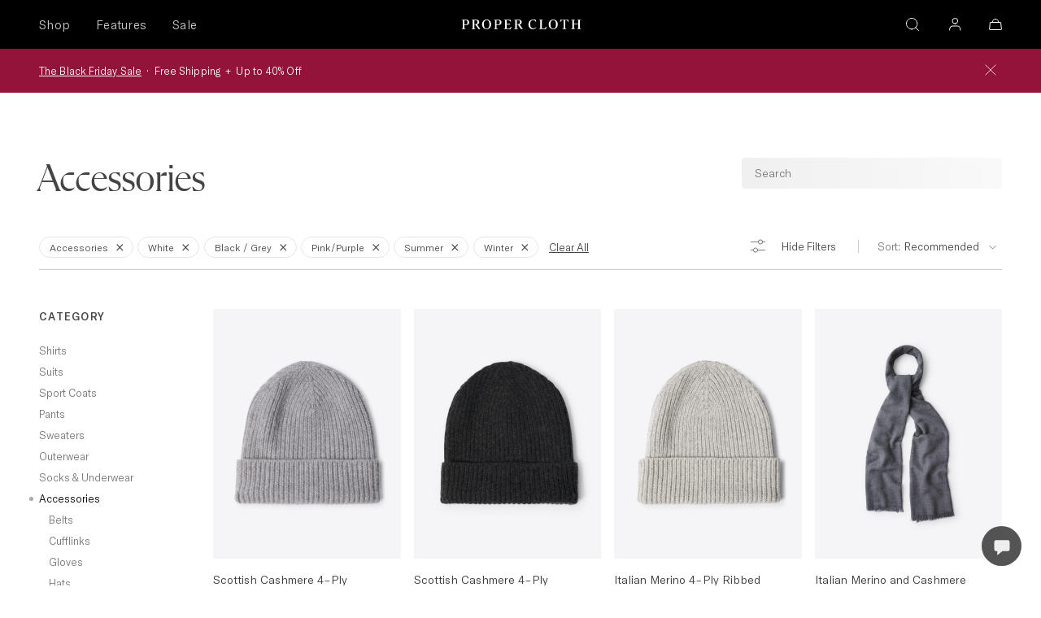

--- FILE ---
content_type: text/html; charset=utf-8
request_url: https://propercloth.com/shop/accessories/pocketsquares/white/black/pink/winter/solid/striped/pattern_other/printed/cotton_linen/summer
body_size: 68755
content:
<!DOCTYPE html>
<html lang="en"   >
<head>



<meta charSet="utf-8"/><script type="text/javascript">(window.NREUM||(NREUM={})).init={privacy:{cookies_enabled:true},ajax:{deny_list:["bam.nr-data.net"]},feature_flags:["soft_nav"],distributed_tracing:{enabled:true}};(window.NREUM||(NREUM={})).loader_config={agentID:"1103234222",accountID:"2284230",trustKey:"2284230",xpid:"VgQPVVRQCBAJXVNUAgUAUFw=",licenseKey:"944a5f958a",applicationID:"992654768",browserID:"1103234222"};;/*! For license information please see nr-loader-spa-1.303.0.min.js.LICENSE.txt */
(()=>{var e,t,r={384:(e,t,r)=>{"use strict";r.d(t,{NT:()=>s,US:()=>d,Zm:()=>a,bQ:()=>u,dV:()=>c,pV:()=>l});var n=r(6154),i=r(1863),o=r(1910);const s={beacon:"bam.nr-data.net",errorBeacon:"bam.nr-data.net"};function a(){return n.gm.NREUM||(n.gm.NREUM={}),void 0===n.gm.newrelic&&(n.gm.newrelic=n.gm.NREUM),n.gm.NREUM}function c(){let e=a();return e.o||(e.o={ST:n.gm.setTimeout,SI:n.gm.setImmediate||n.gm.setInterval,CT:n.gm.clearTimeout,XHR:n.gm.XMLHttpRequest,REQ:n.gm.Request,EV:n.gm.Event,PR:n.gm.Promise,MO:n.gm.MutationObserver,FETCH:n.gm.fetch,WS:n.gm.WebSocket},(0,o.i)(...Object.values(e.o))),e}function u(e,t){let r=a();r.initializedAgents??={},t.initializedAt={ms:(0,i.t)(),date:new Date},r.initializedAgents[e]=t}function d(e,t){a()[e]=t}function l(){return function(){let e=a();const t=e.info||{};e.info={beacon:s.beacon,errorBeacon:s.errorBeacon,...t}}(),function(){let e=a();const t=e.init||{};e.init={...t}}(),c(),function(){let e=a();const t=e.loader_config||{};e.loader_config={...t}}(),a()}},782:(e,t,r)=>{"use strict";r.d(t,{T:()=>n});const n=r(860).K7.pageViewTiming},860:(e,t,r)=>{"use strict";r.d(t,{$J:()=>d,K7:()=>c,P3:()=>u,XX:()=>i,Yy:()=>a,df:()=>o,qY:()=>n,v4:()=>s});const n="events",i="jserrors",o="browser/blobs",s="rum",a="browser/logs",c={ajax:"ajax",genericEvents:"generic_events",jserrors:i,logging:"logging",metrics:"metrics",pageAction:"page_action",pageViewEvent:"page_view_event",pageViewTiming:"page_view_timing",sessionReplay:"session_replay",sessionTrace:"session_trace",softNav:"soft_navigations",spa:"spa"},u={[c.pageViewEvent]:1,[c.pageViewTiming]:2,[c.metrics]:3,[c.jserrors]:4,[c.spa]:5,[c.ajax]:6,[c.sessionTrace]:7,[c.softNav]:8,[c.sessionReplay]:9,[c.logging]:10,[c.genericEvents]:11},d={[c.pageViewEvent]:s,[c.pageViewTiming]:n,[c.ajax]:n,[c.spa]:n,[c.softNav]:n,[c.metrics]:i,[c.jserrors]:i,[c.sessionTrace]:o,[c.sessionReplay]:o,[c.logging]:a,[c.genericEvents]:"ins"}},944:(e,t,r)=>{"use strict";r.d(t,{R:()=>i});var n=r(3241);function i(e,t){"function"==typeof console.debug&&(console.debug("New Relic Warning: https://github.com/newrelic/newrelic-browser-agent/blob/main/docs/warning-codes.md#".concat(e),t),(0,n.W)({agentIdentifier:null,drained:null,type:"data",name:"warn",feature:"warn",data:{code:e,secondary:t}}))}},993:(e,t,r)=>{"use strict";r.d(t,{A$:()=>o,ET:()=>s,TZ:()=>a,p_:()=>i});var n=r(860);const i={ERROR:"ERROR",WARN:"WARN",INFO:"INFO",DEBUG:"DEBUG",TRACE:"TRACE"},o={OFF:0,ERROR:1,WARN:2,INFO:3,DEBUG:4,TRACE:5},s="log",a=n.K7.logging},1687:(e,t,r)=>{"use strict";r.d(t,{Ak:()=>u,Ze:()=>f,x3:()=>d});var n=r(3241),i=r(7836),o=r(3606),s=r(860),a=r(2646);const c={};function u(e,t){const r={staged:!1,priority:s.P3[t]||0};l(e),c[e].get(t)||c[e].set(t,r)}function d(e,t){e&&c[e]&&(c[e].get(t)&&c[e].delete(t),p(e,t,!1),c[e].size&&h(e))}function l(e){if(!e)throw new Error("agentIdentifier required");c[e]||(c[e]=new Map)}function f(e="",t="feature",r=!1){if(l(e),!e||!c[e].get(t)||r)return p(e,t);c[e].get(t).staged=!0,h(e)}function h(e){const t=Array.from(c[e]);t.every(([e,t])=>t.staged)&&(t.sort((e,t)=>e[1].priority-t[1].priority),t.forEach(([t])=>{c[e].delete(t),p(e,t)}))}function p(e,t,r=!0){const s=e?i.ee.get(e):i.ee,c=o.i.handlers;if(!s.aborted&&s.backlog&&c){if((0,n.W)({agentIdentifier:e,type:"lifecycle",name:"drain",feature:t}),r){const e=s.backlog[t],r=c[t];if(r){for(let t=0;e&&t<e.length;++t)g(e[t],r);Object.entries(r).forEach(([e,t])=>{Object.values(t||{}).forEach(t=>{t[0]?.on&&t[0]?.context()instanceof a.y&&t[0].on(e,t[1])})})}}s.isolatedBacklog||delete c[t],s.backlog[t]=null,s.emit("drain-"+t,[])}}function g(e,t){var r=e[1];Object.values(t[r]||{}).forEach(t=>{var r=e[0];if(t[0]===r){var n=t[1],i=e[3],o=e[2];n.apply(i,o)}})}},1741:(e,t,r)=>{"use strict";r.d(t,{W:()=>o});var n=r(944),i=r(4261);class o{#e(e,...t){if(this[e]!==o.prototype[e])return this[e](...t);(0,n.R)(35,e)}addPageAction(e,t){return this.#e(i.hG,e,t)}register(e){return this.#e(i.eY,e)}recordCustomEvent(e,t){return this.#e(i.fF,e,t)}setPageViewName(e,t){return this.#e(i.Fw,e,t)}setCustomAttribute(e,t,r){return this.#e(i.cD,e,t,r)}noticeError(e,t){return this.#e(i.o5,e,t)}setUserId(e){return this.#e(i.Dl,e)}setApplicationVersion(e){return this.#e(i.nb,e)}setErrorHandler(e){return this.#e(i.bt,e)}addRelease(e,t){return this.#e(i.k6,e,t)}log(e,t){return this.#e(i.$9,e,t)}start(){return this.#e(i.d3)}finished(e){return this.#e(i.BL,e)}recordReplay(){return this.#e(i.CH)}pauseReplay(){return this.#e(i.Tb)}addToTrace(e){return this.#e(i.U2,e)}setCurrentRouteName(e){return this.#e(i.PA,e)}interaction(e){return this.#e(i.dT,e)}wrapLogger(e,t,r){return this.#e(i.Wb,e,t,r)}measure(e,t){return this.#e(i.V1,e,t)}consent(e){return this.#e(i.Pv,e)}}},1863:(e,t,r)=>{"use strict";function n(){return Math.floor(performance.now())}r.d(t,{t:()=>n})},1910:(e,t,r)=>{"use strict";r.d(t,{i:()=>o});var n=r(944);const i=new Map;function o(...e){return e.every(e=>{if(i.has(e))return i.get(e);const t="function"==typeof e&&e.toString().includes("[native code]");return t||(0,n.R)(64,e?.name||e?.toString()),i.set(e,t),t})}},2555:(e,t,r)=>{"use strict";r.d(t,{D:()=>a,f:()=>s});var n=r(384),i=r(8122);const o={beacon:n.NT.beacon,errorBeacon:n.NT.errorBeacon,licenseKey:void 0,applicationID:void 0,sa:void 0,queueTime:void 0,applicationTime:void 0,ttGuid:void 0,user:void 0,account:void 0,product:void 0,extra:void 0,jsAttributes:{},userAttributes:void 0,atts:void 0,transactionName:void 0,tNamePlain:void 0};function s(e){try{return!!e.licenseKey&&!!e.errorBeacon&&!!e.applicationID}catch(e){return!1}}const a=e=>(0,i.a)(e,o)},2614:(e,t,r)=>{"use strict";r.d(t,{BB:()=>s,H3:()=>n,g:()=>u,iL:()=>c,tS:()=>a,uh:()=>i,wk:()=>o});const n="NRBA",i="SESSION",o=144e5,s=18e5,a={STARTED:"session-started",PAUSE:"session-pause",RESET:"session-reset",RESUME:"session-resume",UPDATE:"session-update"},c={SAME_TAB:"same-tab",CROSS_TAB:"cross-tab"},u={OFF:0,FULL:1,ERROR:2}},2646:(e,t,r)=>{"use strict";r.d(t,{y:()=>n});class n{constructor(e){this.contextId=e}}},2843:(e,t,r)=>{"use strict";r.d(t,{u:()=>i});var n=r(3878);function i(e,t=!1,r,i){(0,n.DD)("visibilitychange",function(){if(t)return void("hidden"===document.visibilityState&&e());e(document.visibilityState)},r,i)}},3241:(e,t,r)=>{"use strict";r.d(t,{W:()=>o});var n=r(6154);const i="newrelic";function o(e={}){try{n.gm.dispatchEvent(new CustomEvent(i,{detail:e}))}catch(e){}}},3304:(e,t,r)=>{"use strict";r.d(t,{A:()=>o});var n=r(7836);const i=()=>{const e=new WeakSet;return(t,r)=>{if("object"==typeof r&&null!==r){if(e.has(r))return;e.add(r)}return r}};function o(e){try{return JSON.stringify(e,i())??""}catch(e){try{n.ee.emit("internal-error",[e])}catch(e){}return""}}},3333:(e,t,r)=>{"use strict";r.d(t,{$v:()=>d,TZ:()=>n,Xh:()=>c,Zp:()=>i,kd:()=>u,mq:()=>a,nf:()=>s,qN:()=>o});const n=r(860).K7.genericEvents,i=["auxclick","click","copy","keydown","paste","scrollend"],o=["focus","blur"],s=4,a=1e3,c=2e3,u=["PageAction","UserAction","BrowserPerformance"],d={RESOURCES:"experimental.resources",REGISTER:"register"}},3434:(e,t,r)=>{"use strict";r.d(t,{Jt:()=>o,YM:()=>u});var n=r(7836),i=r(5607);const o="nr@original:".concat(i.W),s=50;var a=Object.prototype.hasOwnProperty,c=!1;function u(e,t){return e||(e=n.ee),r.inPlace=function(e,t,n,i,o){n||(n="");const s="-"===n.charAt(0);for(let a=0;a<t.length;a++){const c=t[a],u=e[c];l(u)||(e[c]=r(u,s?c+n:n,i,c,o))}},r.flag=o,r;function r(t,r,n,c,u){return l(t)?t:(r||(r=""),nrWrapper[o]=t,function(e,t,r){if(Object.defineProperty&&Object.keys)try{return Object.keys(e).forEach(function(r){Object.defineProperty(t,r,{get:function(){return e[r]},set:function(t){return e[r]=t,t}})}),t}catch(e){d([e],r)}for(var n in e)a.call(e,n)&&(t[n]=e[n])}(t,nrWrapper,e),nrWrapper);function nrWrapper(){var o,a,l,f;let h;try{a=this,o=[...arguments],l="function"==typeof n?n(o,a):n||{}}catch(t){d([t,"",[o,a,c],l],e)}i(r+"start",[o,a,c],l,u);const p=performance.now();let g;try{return f=t.apply(a,o),g=performance.now(),f}catch(e){throw g=performance.now(),i(r+"err",[o,a,e],l,u),h=e,h}finally{const e=g-p,t={start:p,end:g,duration:e,isLongTask:e>=s,methodName:c,thrownError:h};t.isLongTask&&i("long-task",[t,a],l,u),i(r+"end",[o,a,f],l,u)}}}function i(r,n,i,o){if(!c||t){var s=c;c=!0;try{e.emit(r,n,i,t,o)}catch(t){d([t,r,n,i],e)}c=s}}}function d(e,t){t||(t=n.ee);try{t.emit("internal-error",e)}catch(e){}}function l(e){return!(e&&"function"==typeof e&&e.apply&&!e[o])}},3606:(e,t,r)=>{"use strict";r.d(t,{i:()=>o});var n=r(9908);o.on=s;var i=o.handlers={};function o(e,t,r,o){s(o||n.d,i,e,t,r)}function s(e,t,r,i,o){o||(o="feature"),e||(e=n.d);var s=t[o]=t[o]||{};(s[r]=s[r]||[]).push([e,i])}},3738:(e,t,r)=>{"use strict";r.d(t,{He:()=>i,Kp:()=>a,Lc:()=>u,Rz:()=>d,TZ:()=>n,bD:()=>o,d3:()=>s,jx:()=>l,sl:()=>f,uP:()=>c});const n=r(860).K7.sessionTrace,i="bstResource",o="resource",s="-start",a="-end",c="fn"+s,u="fn"+a,d="pushState",l=1e3,f=3e4},3785:(e,t,r)=>{"use strict";r.d(t,{R:()=>c,b:()=>u});var n=r(9908),i=r(1863),o=r(860),s=r(8154),a=r(993);function c(e,t,r={},c=a.p_.INFO,u,d=(0,i.t)()){(0,n.p)(s.xV,["API/logging/".concat(c.toLowerCase(),"/called")],void 0,o.K7.metrics,e),(0,n.p)(a.ET,[d,t,r,c,u],void 0,o.K7.logging,e)}function u(e){return"string"==typeof e&&Object.values(a.p_).some(t=>t===e.toUpperCase().trim())}},3878:(e,t,r)=>{"use strict";function n(e,t){return{capture:e,passive:!1,signal:t}}function i(e,t,r=!1,i){window.addEventListener(e,t,n(r,i))}function o(e,t,r=!1,i){document.addEventListener(e,t,n(r,i))}r.d(t,{DD:()=>o,jT:()=>n,sp:()=>i})},3962:(e,t,r)=>{"use strict";r.d(t,{AM:()=>s,O2:()=>l,OV:()=>o,Qu:()=>f,TZ:()=>c,ih:()=>h,pP:()=>a,t1:()=>d,tC:()=>i,wD:()=>u});var n=r(860);const i=["click","keydown","submit"],o="popstate",s="api",a="initialPageLoad",c=n.K7.softNav,u=5e3,d=500,l={INITIAL_PAGE_LOAD:"",ROUTE_CHANGE:1,UNSPECIFIED:2},f={INTERACTION:1,AJAX:2,CUSTOM_END:3,CUSTOM_TRACER:4},h={IP:"in progress",PF:"pending finish",FIN:"finished",CAN:"cancelled"}},4234:(e,t,r)=>{"use strict";r.d(t,{W:()=>o});var n=r(7836),i=r(1687);class o{constructor(e,t){this.agentIdentifier=e,this.ee=n.ee.get(e),this.featureName=t,this.blocked=!1}deregisterDrain(){(0,i.x3)(this.agentIdentifier,this.featureName)}}},4261:(e,t,r)=>{"use strict";r.d(t,{$9:()=>d,BL:()=>c,CH:()=>p,Dl:()=>R,Fw:()=>w,PA:()=>v,Pl:()=>n,Pv:()=>A,Tb:()=>f,U2:()=>s,V1:()=>E,Wb:()=>T,bt:()=>y,cD:()=>b,d3:()=>x,dT:()=>u,eY:()=>g,fF:()=>h,hG:()=>o,hw:()=>i,k6:()=>a,nb:()=>m,o5:()=>l});const n="api-",i=n+"ixn-",o="addPageAction",s="addToTrace",a="addRelease",c="finished",u="interaction",d="log",l="noticeError",f="pauseReplay",h="recordCustomEvent",p="recordReplay",g="register",m="setApplicationVersion",v="setCurrentRouteName",b="setCustomAttribute",y="setErrorHandler",w="setPageViewName",R="setUserId",x="start",T="wrapLogger",E="measure",A="consent"},4387:(e,t,r)=>{"use strict";function n(e={}){return!(!e.id||!e.name)}function i(e){return"string"==typeof e&&e.trim().length<501||"number"==typeof e}function o(e,t){if(2!==t?.harvestEndpointVersion)return{};const r=t.agentRef.runtime.appMetadata.agents[0].entityGuid;return n(e)?{"mfe.id":e.id,"mfe.name":e.name,eventSource:e.eventSource,"parent.id":e.parent?.id||r}:{"entity.guid":r,appId:t.agentRef.info.applicationID}}r.d(t,{Ux:()=>o,c7:()=>n,yo:()=>i})},5205:(e,t,r)=>{"use strict";r.d(t,{j:()=>_});var n=r(384),i=r(1741);var o=r(2555),s=r(3333);const a=e=>{if(!e||"string"!=typeof e)return!1;try{document.createDocumentFragment().querySelector(e)}catch{return!1}return!0};var c=r(2614),u=r(944),d=r(8122);const l="[data-nr-mask]",f=e=>(0,d.a)(e,(()=>{const e={feature_flags:[],experimental:{allow_registered_children:!1,resources:!1},mask_selector:"*",block_selector:"[data-nr-block]",mask_input_options:{color:!1,date:!1,"datetime-local":!1,email:!1,month:!1,number:!1,range:!1,search:!1,tel:!1,text:!1,time:!1,url:!1,week:!1,textarea:!1,select:!1,password:!0}};return{ajax:{deny_list:void 0,block_internal:!0,enabled:!0,autoStart:!0},api:{get allow_registered_children(){return e.feature_flags.includes(s.$v.REGISTER)||e.experimental.allow_registered_children},set allow_registered_children(t){e.experimental.allow_registered_children=t},duplicate_registered_data:!1},browser_consent_mode:{enabled:!1},distributed_tracing:{enabled:void 0,exclude_newrelic_header:void 0,cors_use_newrelic_header:void 0,cors_use_tracecontext_headers:void 0,allowed_origins:void 0},get feature_flags(){return e.feature_flags},set feature_flags(t){e.feature_flags=t},generic_events:{enabled:!0,autoStart:!0},harvest:{interval:30},jserrors:{enabled:!0,autoStart:!0},logging:{enabled:!0,autoStart:!0},metrics:{enabled:!0,autoStart:!0},obfuscate:void 0,page_action:{enabled:!0},page_view_event:{enabled:!0,autoStart:!0},page_view_timing:{enabled:!0,autoStart:!0},performance:{capture_marks:!1,capture_measures:!1,capture_detail:!0,resources:{get enabled(){return e.feature_flags.includes(s.$v.RESOURCES)||e.experimental.resources},set enabled(t){e.experimental.resources=t},asset_types:[],first_party_domains:[],ignore_newrelic:!0}},privacy:{cookies_enabled:!0},proxy:{assets:void 0,beacon:void 0},session:{expiresMs:c.wk,inactiveMs:c.BB},session_replay:{autoStart:!0,enabled:!1,preload:!1,sampling_rate:10,error_sampling_rate:100,collect_fonts:!1,inline_images:!1,fix_stylesheets:!0,mask_all_inputs:!0,get mask_text_selector(){return e.mask_selector},set mask_text_selector(t){a(t)?e.mask_selector="".concat(t,",").concat(l):""===t||null===t?e.mask_selector=l:(0,u.R)(5,t)},get block_class(){return"nr-block"},get ignore_class(){return"nr-ignore"},get mask_text_class(){return"nr-mask"},get block_selector(){return e.block_selector},set block_selector(t){a(t)?e.block_selector+=",".concat(t):""!==t&&(0,u.R)(6,t)},get mask_input_options(){return e.mask_input_options},set mask_input_options(t){t&&"object"==typeof t?e.mask_input_options={...t,password:!0}:(0,u.R)(7,t)}},session_trace:{enabled:!0,autoStart:!0},soft_navigations:{enabled:!0,autoStart:!0},spa:{enabled:!0,autoStart:!0},ssl:void 0,user_actions:{enabled:!0,elementAttributes:["id","className","tagName","type"]}}})());var h=r(6154),p=r(9324);let g=0;const m={buildEnv:p.F3,distMethod:p.Xs,version:p.xv,originTime:h.WN},v={consented:!1},b={appMetadata:{},get consented(){return this.session?.state?.consent||v.consented},set consented(e){v.consented=e},customTransaction:void 0,denyList:void 0,disabled:!1,harvester:void 0,isolatedBacklog:!1,isRecording:!1,loaderType:void 0,maxBytes:3e4,obfuscator:void 0,onerror:void 0,ptid:void 0,releaseIds:{},session:void 0,timeKeeper:void 0,registeredEntities:[],jsAttributesMetadata:{bytes:0},get harvestCount(){return++g}},y=e=>{const t=(0,d.a)(e,b),r=Object.keys(m).reduce((e,t)=>(e[t]={value:m[t],writable:!1,configurable:!0,enumerable:!0},e),{});return Object.defineProperties(t,r)};var w=r(5701);const R=e=>{const t=e.startsWith("http");e+="/",r.p=t?e:"https://"+e};var x=r(7836),T=r(3241);const E={accountID:void 0,trustKey:void 0,agentID:void 0,licenseKey:void 0,applicationID:void 0,xpid:void 0},A=e=>(0,d.a)(e,E),S=new Set;function _(e,t={},r,s){let{init:a,info:c,loader_config:u,runtime:d={},exposed:l=!0}=t;if(!c){const e=(0,n.pV)();a=e.init,c=e.info,u=e.loader_config}e.init=f(a||{}),e.loader_config=A(u||{}),c.jsAttributes??={},h.bv&&(c.jsAttributes.isWorker=!0),e.info=(0,o.D)(c);const p=e.init,g=[c.beacon,c.errorBeacon];S.has(e.agentIdentifier)||(p.proxy.assets&&(R(p.proxy.assets),g.push(p.proxy.assets)),p.proxy.beacon&&g.push(p.proxy.beacon),e.beacons=[...g],function(e){const t=(0,n.pV)();Object.getOwnPropertyNames(i.W.prototype).forEach(r=>{const n=i.W.prototype[r];if("function"!=typeof n||"constructor"===n)return;let o=t[r];e[r]&&!1!==e.exposed&&"micro-agent"!==e.runtime?.loaderType&&(t[r]=(...t)=>{const n=e[r](...t);return o?o(...t):n})})}(e),(0,n.US)("activatedFeatures",w.B),e.runSoftNavOverSpa&&=!0===p.soft_navigations.enabled&&p.feature_flags.includes("soft_nav")),d.denyList=[...p.ajax.deny_list||[],...p.ajax.block_internal?g:[]],d.ptid=e.agentIdentifier,d.loaderType=r,e.runtime=y(d),S.has(e.agentIdentifier)||(e.ee=x.ee.get(e.agentIdentifier),e.exposed=l,(0,T.W)({agentIdentifier:e.agentIdentifier,drained:!!w.B?.[e.agentIdentifier],type:"lifecycle",name:"initialize",feature:void 0,data:e.config})),S.add(e.agentIdentifier)}},5270:(e,t,r)=>{"use strict";r.d(t,{Aw:()=>s,SR:()=>o,rF:()=>a});var n=r(384),i=r(7767);function o(e){return!!(0,n.dV)().o.MO&&(0,i.V)(e)&&!0===e?.session_trace.enabled}function s(e){return!0===e?.session_replay.preload&&o(e)}function a(e,t){try{if("string"==typeof t?.type){if("password"===t.type.toLowerCase())return"*".repeat(e?.length||0);if(void 0!==t?.dataset?.nrUnmask||t?.classList?.contains("nr-unmask"))return e}}catch(e){}return"string"==typeof e?e.replace(/[\S]/g,"*"):"*".repeat(e?.length||0)}},5289:(e,t,r)=>{"use strict";r.d(t,{GG:()=>o,Qr:()=>a,sB:()=>s});var n=r(3878);function i(){return"undefined"==typeof document||"complete"===document.readyState}function o(e,t){if(i())return e();(0,n.sp)("load",e,t)}function s(e){if(i())return e();(0,n.DD)("DOMContentLoaded",e)}function a(e){if(i())return e();(0,n.sp)("popstate",e)}},5607:(e,t,r)=>{"use strict";r.d(t,{W:()=>n});const n=(0,r(9566).bz)()},5701:(e,t,r)=>{"use strict";r.d(t,{B:()=>o,t:()=>s});var n=r(3241);const i=new Set,o={};function s(e,t){const r=t.agentIdentifier;o[r]??={},e&&"object"==typeof e&&(i.has(r)||(t.ee.emit("rumresp",[e]),o[r]=e,i.add(r),(0,n.W)({agentIdentifier:r,loaded:!0,drained:!0,type:"lifecycle",name:"load",feature:void 0,data:e})))}},6154:(e,t,r)=>{"use strict";r.d(t,{A4:()=>a,OF:()=>d,RI:()=>i,WN:()=>h,bv:()=>o,gm:()=>s,lR:()=>f,m:()=>u,mw:()=>c,sb:()=>l});var n=r(1863);const i="undefined"!=typeof window&&!!window.document,o="undefined"!=typeof WorkerGlobalScope&&("undefined"!=typeof self&&self instanceof WorkerGlobalScope&&self.navigator instanceof WorkerNavigator||"undefined"!=typeof globalThis&&globalThis instanceof WorkerGlobalScope&&globalThis.navigator instanceof WorkerNavigator),s=i?window:"undefined"!=typeof WorkerGlobalScope&&("undefined"!=typeof self&&self instanceof WorkerGlobalScope&&self||"undefined"!=typeof globalThis&&globalThis instanceof WorkerGlobalScope&&globalThis),a="complete"===s?.document?.readyState,c=Boolean("hidden"===s?.document?.visibilityState),u=""+s?.location,d=/iPad|iPhone|iPod/.test(s.navigator?.userAgent),l=d&&"undefined"==typeof SharedWorker,f=(()=>{const e=s.navigator?.userAgent?.match(/Firefox[/\s](\d+\.\d+)/);return Array.isArray(e)&&e.length>=2?+e[1]:0})(),h=Date.now()-(0,n.t)()},6344:(e,t,r)=>{"use strict";r.d(t,{BB:()=>d,Qb:()=>l,TZ:()=>i,Ug:()=>s,Vh:()=>o,_s:()=>a,bc:()=>u,yP:()=>c});var n=r(2614);const i=r(860).K7.sessionReplay,o="errorDuringReplay",s=.12,a={DomContentLoaded:0,Load:1,FullSnapshot:2,IncrementalSnapshot:3,Meta:4,Custom:5},c={[n.g.ERROR]:15e3,[n.g.FULL]:3e5,[n.g.OFF]:0},u={RESET:{message:"Session was reset",sm:"Reset"},IMPORT:{message:"Recorder failed to import",sm:"Import"},TOO_MANY:{message:"429: Too Many Requests",sm:"Too-Many"},TOO_BIG:{message:"Payload was too large",sm:"Too-Big"},CROSS_TAB:{message:"Session Entity was set to OFF on another tab",sm:"Cross-Tab"},ENTITLEMENTS:{message:"Session Replay is not allowed and will not be started",sm:"Entitlement"}},d=5e3,l={API:"api",RESUME:"resume",SWITCH_TO_FULL:"switchToFull",INITIALIZE:"initialize",PRELOAD:"preload"}},6389:(e,t,r)=>{"use strict";function n(e,t=500,r={}){const n=r?.leading||!1;let i;return(...r)=>{n&&void 0===i&&(e.apply(this,r),i=setTimeout(()=>{i=clearTimeout(i)},t)),n||(clearTimeout(i),i=setTimeout(()=>{e.apply(this,r)},t))}}function i(e){let t=!1;return(...r)=>{t||(t=!0,e.apply(this,r))}}r.d(t,{J:()=>i,s:()=>n})},6630:(e,t,r)=>{"use strict";r.d(t,{T:()=>n});const n=r(860).K7.pageViewEvent},6774:(e,t,r)=>{"use strict";r.d(t,{T:()=>n});const n=r(860).K7.jserrors},7295:(e,t,r)=>{"use strict";r.d(t,{Xv:()=>s,gX:()=>i,iW:()=>o});var n=[];function i(e){if(!e||o(e))return!1;if(0===n.length)return!0;for(var t=0;t<n.length;t++){var r=n[t];if("*"===r.hostname)return!1;if(a(r.hostname,e.hostname)&&c(r.pathname,e.pathname))return!1}return!0}function o(e){return void 0===e.hostname}function s(e){if(n=[],e&&e.length)for(var t=0;t<e.length;t++){let r=e[t];if(!r)continue;0===r.indexOf("http://")?r=r.substring(7):0===r.indexOf("https://")&&(r=r.substring(8));const i=r.indexOf("/");let o,s;i>0?(o=r.substring(0,i),s=r.substring(i)):(o=r,s="");let[a]=o.split(":");n.push({hostname:a,pathname:s})}}function a(e,t){return!(e.length>t.length)&&t.indexOf(e)===t.length-e.length}function c(e,t){return 0===e.indexOf("/")&&(e=e.substring(1)),0===t.indexOf("/")&&(t=t.substring(1)),""===e||e===t}},7378:(e,t,r)=>{"use strict";r.d(t,{$p:()=>x,BR:()=>b,Kp:()=>R,L3:()=>y,Lc:()=>c,NC:()=>o,SG:()=>d,TZ:()=>i,U6:()=>p,UT:()=>m,d3:()=>w,dT:()=>f,e5:()=>E,gx:()=>v,l9:()=>l,oW:()=>h,op:()=>g,rw:()=>u,tH:()=>A,uP:()=>a,wW:()=>T,xq:()=>s});var n=r(384);const i=r(860).K7.spa,o=["click","submit","keypress","keydown","keyup","change"],s=999,a="fn-start",c="fn-end",u="cb-start",d="api-ixn-",l="remaining",f="interaction",h="spaNode",p="jsonpNode",g="fetch-start",m="fetch-done",v="fetch-body-",b="jsonp-end",y=(0,n.dV)().o.ST,w="-start",R="-end",x="-body",T="cb"+R,E="jsTime",A="fetch"},7485:(e,t,r)=>{"use strict";r.d(t,{D:()=>i});var n=r(6154);function i(e){if(0===(e||"").indexOf("data:"))return{protocol:"data"};try{const t=new URL(e,location.href),r={port:t.port,hostname:t.hostname,pathname:t.pathname,search:t.search,protocol:t.protocol.slice(0,t.protocol.indexOf(":")),sameOrigin:t.protocol===n.gm?.location?.protocol&&t.host===n.gm?.location?.host};return r.port&&""!==r.port||("http:"===t.protocol&&(r.port="80"),"https:"===t.protocol&&(r.port="443")),r.pathname&&""!==r.pathname?r.pathname.startsWith("/")||(r.pathname="/".concat(r.pathname)):r.pathname="/",r}catch(e){return{}}}},7699:(e,t,r)=>{"use strict";r.d(t,{It:()=>o,KC:()=>a,No:()=>i,qh:()=>s});var n=r(860);const i=16e3,o=1e6,s="SESSION_ERROR",a={[n.K7.logging]:!0,[n.K7.genericEvents]:!1,[n.K7.jserrors]:!1,[n.K7.ajax]:!1}},7767:(e,t,r)=>{"use strict";r.d(t,{V:()=>i});var n=r(6154);const i=e=>n.RI&&!0===e?.privacy.cookies_enabled},7836:(e,t,r)=>{"use strict";r.d(t,{P:()=>a,ee:()=>c});var n=r(384),i=r(8990),o=r(2646),s=r(5607);const a="nr@context:".concat(s.W),c=function e(t,r){var n={},s={},d={},l=!1;try{l=16===r.length&&u.initializedAgents?.[r]?.runtime.isolatedBacklog}catch(e){}var f={on:p,addEventListener:p,removeEventListener:function(e,t){var r=n[e];if(!r)return;for(var i=0;i<r.length;i++)r[i]===t&&r.splice(i,1)},emit:function(e,r,n,i,o){!1!==o&&(o=!0);if(c.aborted&&!i)return;t&&o&&t.emit(e,r,n);var a=h(n);g(e).forEach(e=>{e.apply(a,r)});var u=v()[s[e]];u&&u.push([f,e,r,a]);return a},get:m,listeners:g,context:h,buffer:function(e,t){const r=v();if(t=t||"feature",f.aborted)return;Object.entries(e||{}).forEach(([e,n])=>{s[n]=t,t in r||(r[t]=[])})},abort:function(){f._aborted=!0,Object.keys(f.backlog).forEach(e=>{delete f.backlog[e]})},isBuffering:function(e){return!!v()[s[e]]},debugId:r,backlog:l?{}:t&&"object"==typeof t.backlog?t.backlog:{},isolatedBacklog:l};return Object.defineProperty(f,"aborted",{get:()=>{let e=f._aborted||!1;return e||(t&&(e=t.aborted),e)}}),f;function h(e){return e&&e instanceof o.y?e:e?(0,i.I)(e,a,()=>new o.y(a)):new o.y(a)}function p(e,t){n[e]=g(e).concat(t)}function g(e){return n[e]||[]}function m(t){return d[t]=d[t]||e(f,t)}function v(){return f.backlog}}(void 0,"globalEE"),u=(0,n.Zm)();u.ee||(u.ee=c)},8122:(e,t,r)=>{"use strict";r.d(t,{a:()=>i});var n=r(944);function i(e,t){try{if(!e||"object"!=typeof e)return(0,n.R)(3);if(!t||"object"!=typeof t)return(0,n.R)(4);const r=Object.create(Object.getPrototypeOf(t),Object.getOwnPropertyDescriptors(t)),o=0===Object.keys(r).length?e:r;for(let s in o)if(void 0!==e[s])try{if(null===e[s]){r[s]=null;continue}Array.isArray(e[s])&&Array.isArray(t[s])?r[s]=Array.from(new Set([...e[s],...t[s]])):"object"==typeof e[s]&&"object"==typeof t[s]?r[s]=i(e[s],t[s]):r[s]=e[s]}catch(e){r[s]||(0,n.R)(1,e)}return r}catch(e){(0,n.R)(2,e)}}},8139:(e,t,r)=>{"use strict";r.d(t,{u:()=>f});var n=r(7836),i=r(3434),o=r(8990),s=r(6154);const a={},c=s.gm.XMLHttpRequest,u="addEventListener",d="removeEventListener",l="nr@wrapped:".concat(n.P);function f(e){var t=function(e){return(e||n.ee).get("events")}(e);if(a[t.debugId]++)return t;a[t.debugId]=1;var r=(0,i.YM)(t,!0);function f(e){r.inPlace(e,[u,d],"-",p)}function p(e,t){return e[1]}return"getPrototypeOf"in Object&&(s.RI&&h(document,f),c&&h(c.prototype,f),h(s.gm,f)),t.on(u+"-start",function(e,t){var n=e[1];if(null!==n&&("function"==typeof n||"object"==typeof n)&&"newrelic"!==e[0]){var i=(0,o.I)(n,l,function(){var e={object:function(){if("function"!=typeof n.handleEvent)return;return n.handleEvent.apply(n,arguments)},function:n}[typeof n];return e?r(e,"fn-",null,e.name||"anonymous"):n});this.wrapped=e[1]=i}}),t.on(d+"-start",function(e){e[1]=this.wrapped||e[1]}),t}function h(e,t,...r){let n=e;for(;"object"==typeof n&&!Object.prototype.hasOwnProperty.call(n,u);)n=Object.getPrototypeOf(n);n&&t(n,...r)}},8154:(e,t,r)=>{"use strict";r.d(t,{z_:()=>o,XG:()=>a,TZ:()=>n,rs:()=>i,xV:()=>s});r(6154),r(9566),r(384);const n=r(860).K7.metrics,i="sm",o="cm",s="storeSupportabilityMetrics",a="storeEventMetrics"},8374:(e,t,r)=>{r.nc=(()=>{try{return document?.currentScript?.nonce}catch(e){}return""})()},8990:(e,t,r)=>{"use strict";r.d(t,{I:()=>i});var n=Object.prototype.hasOwnProperty;function i(e,t,r){if(n.call(e,t))return e[t];var i=r();if(Object.defineProperty&&Object.keys)try{return Object.defineProperty(e,t,{value:i,writable:!0,enumerable:!1}),i}catch(e){}return e[t]=i,i}},9300:(e,t,r)=>{"use strict";r.d(t,{T:()=>n});const n=r(860).K7.ajax},9324:(e,t,r)=>{"use strict";r.d(t,{AJ:()=>s,F3:()=>i,Xs:()=>o,Yq:()=>a,xv:()=>n});const n="1.303.0",i="PROD",o="CDN",s="@newrelic/rrweb",a="1.0.1"},9566:(e,t,r)=>{"use strict";r.d(t,{LA:()=>a,ZF:()=>c,bz:()=>s,el:()=>u});var n=r(6154);const i="xxxxxxxx-xxxx-4xxx-yxxx-xxxxxxxxxxxx";function o(e,t){return e?15&e[t]:16*Math.random()|0}function s(){const e=n.gm?.crypto||n.gm?.msCrypto;let t,r=0;return e&&e.getRandomValues&&(t=e.getRandomValues(new Uint8Array(30))),i.split("").map(e=>"x"===e?o(t,r++).toString(16):"y"===e?(3&o()|8).toString(16):e).join("")}function a(e){const t=n.gm?.crypto||n.gm?.msCrypto;let r,i=0;t&&t.getRandomValues&&(r=t.getRandomValues(new Uint8Array(e)));const s=[];for(var a=0;a<e;a++)s.push(o(r,i++).toString(16));return s.join("")}function c(){return a(16)}function u(){return a(32)}},9908:(e,t,r)=>{"use strict";r.d(t,{d:()=>n,p:()=>i});var n=r(7836).ee.get("handle");function i(e,t,r,i,o){o?(o.buffer([e],i),o.emit(e,t,r)):(n.buffer([e],i),n.emit(e,t,r))}}},n={};function i(e){var t=n[e];if(void 0!==t)return t.exports;var o=n[e]={exports:{}};return r[e](o,o.exports,i),o.exports}i.m=r,i.d=(e,t)=>{for(var r in t)i.o(t,r)&&!i.o(e,r)&&Object.defineProperty(e,r,{enumerable:!0,get:t[r]})},i.f={},i.e=e=>Promise.all(Object.keys(i.f).reduce((t,r)=>(i.f[r](e,t),t),[])),i.u=e=>({212:"nr-spa-compressor",249:"nr-spa-recorder",478:"nr-spa"}[e]+"-1.303.0.min.js"),i.o=(e,t)=>Object.prototype.hasOwnProperty.call(e,t),e={},t="NRBA-1.303.0.PROD:",i.l=(r,n,o,s)=>{if(e[r])e[r].push(n);else{var a,c;if(void 0!==o)for(var u=document.getElementsByTagName("script"),d=0;d<u.length;d++){var l=u[d];if(l.getAttribute("src")==r||l.getAttribute("data-webpack")==t+o){a=l;break}}if(!a){c=!0;var f={478:"sha512-Q1pLqcoiNmLHv0rtq3wFkJBA3kofBdRJl0ExDl0mTuAoCBd0qe/1J0XWrDlQKuNlUryL6aZfVkAMPLmoikWIoQ==",249:"sha512-695ZzudsxlMtHKnpDNvkMlJd3tdMtY03IQKVCw9SX12tjUC+f7Nrx5tnWO72Vg9RFf6DSY6wVmM3cEkRM12kkQ==",212:"sha512-18Gx1wIBsppcn0AnKFhwgw4IciNgFxiw3J74W393Ape+wtg4hlg7t6SBKsIE/Dk/tfl2yltgcgBFvYRs283AFg=="};(a=document.createElement("script")).charset="utf-8",i.nc&&a.setAttribute("nonce",i.nc),a.setAttribute("data-webpack",t+o),a.src=r,0!==a.src.indexOf(window.location.origin+"/")&&(a.crossOrigin="anonymous"),f[s]&&(a.integrity=f[s])}e[r]=[n];var h=(t,n)=>{a.onerror=a.onload=null,clearTimeout(p);var i=e[r];if(delete e[r],a.parentNode&&a.parentNode.removeChild(a),i&&i.forEach(e=>e(n)),t)return t(n)},p=setTimeout(h.bind(null,void 0,{type:"timeout",target:a}),12e4);a.onerror=h.bind(null,a.onerror),a.onload=h.bind(null,a.onload),c&&document.head.appendChild(a)}},i.r=e=>{"undefined"!=typeof Symbol&&Symbol.toStringTag&&Object.defineProperty(e,Symbol.toStringTag,{value:"Module"}),Object.defineProperty(e,"__esModule",{value:!0})},i.p="https://js-agent.newrelic.com/",(()=>{var e={38:0,788:0};i.f.j=(t,r)=>{var n=i.o(e,t)?e[t]:void 0;if(0!==n)if(n)r.push(n[2]);else{var o=new Promise((r,i)=>n=e[t]=[r,i]);r.push(n[2]=o);var s=i.p+i.u(t),a=new Error;i.l(s,r=>{if(i.o(e,t)&&(0!==(n=e[t])&&(e[t]=void 0),n)){var o=r&&("load"===r.type?"missing":r.type),s=r&&r.target&&r.target.src;a.message="Loading chunk "+t+" failed.\n("+o+": "+s+")",a.name="ChunkLoadError",a.type=o,a.request=s,n[1](a)}},"chunk-"+t,t)}};var t=(t,r)=>{var n,o,[s,a,c]=r,u=0;if(s.some(t=>0!==e[t])){for(n in a)i.o(a,n)&&(i.m[n]=a[n]);if(c)c(i)}for(t&&t(r);u<s.length;u++)o=s[u],i.o(e,o)&&e[o]&&e[o][0](),e[o]=0},r=self["webpackChunk:NRBA-1.303.0.PROD"]=self["webpackChunk:NRBA-1.303.0.PROD"]||[];r.forEach(t.bind(null,0)),r.push=t.bind(null,r.push.bind(r))})(),(()=>{"use strict";i(8374);var e=i(9566),t=i(1741);class r extends t.W{agentIdentifier=(0,e.LA)(16)}var n=i(860);const o=Object.values(n.K7);var s=i(5205);var a=i(9908),c=i(1863),u=i(4261),d=i(3241),l=i(944),f=i(5701),h=i(8154);function p(e,t,i,o){const s=o||i;!s||s[e]&&s[e]!==r.prototype[e]||(s[e]=function(){(0,a.p)(h.xV,["API/"+e+"/called"],void 0,n.K7.metrics,i.ee),(0,d.W)({agentIdentifier:i.agentIdentifier,drained:!!f.B?.[i.agentIdentifier],type:"data",name:"api",feature:u.Pl+e,data:{}});try{return t.apply(this,arguments)}catch(e){(0,l.R)(23,e)}})}function g(e,t,r,n,i){const o=e.info;null===r?delete o.jsAttributes[t]:o.jsAttributes[t]=r,(i||null===r)&&(0,a.p)(u.Pl+n,[(0,c.t)(),t,r],void 0,"session",e.ee)}var m=i(1687),v=i(4234),b=i(5289),y=i(6154),w=i(5270),R=i(7767),x=i(6389),T=i(7699);class E extends v.W{constructor(e,t){super(e.agentIdentifier,t),this.agentRef=e,this.abortHandler=void 0,this.featAggregate=void 0,this.loadedSuccessfully=void 0,this.onAggregateImported=new Promise(e=>{this.loadedSuccessfully=e}),this.deferred=Promise.resolve(),!1===e.init[this.featureName].autoStart?this.deferred=new Promise((t,r)=>{this.ee.on("manual-start-all",(0,x.J)(()=>{(0,m.Ak)(e.agentIdentifier,this.featureName),t()}))}):(0,m.Ak)(e.agentIdentifier,t)}importAggregator(e,t,r={}){if(this.featAggregate)return;const n=async()=>{let n;await this.deferred;try{if((0,R.V)(e.init)){const{setupAgentSession:t}=await i.e(478).then(i.bind(i,8766));n=t(e)}}catch(e){(0,l.R)(20,e),this.ee.emit("internal-error",[e]),(0,a.p)(T.qh,[e],void 0,this.featureName,this.ee)}try{if(!this.#t(this.featureName,n,e.init))return(0,m.Ze)(this.agentIdentifier,this.featureName),void this.loadedSuccessfully(!1);const{Aggregate:i}=await t();this.featAggregate=new i(e,r),e.runtime.harvester.initializedAggregates.push(this.featAggregate),this.loadedSuccessfully(!0)}catch(e){(0,l.R)(34,e),this.abortHandler?.(),(0,m.Ze)(this.agentIdentifier,this.featureName,!0),this.loadedSuccessfully(!1),this.ee&&this.ee.abort()}};y.RI?(0,b.GG)(()=>n(),!0):n()}#t(e,t,r){if(this.blocked)return!1;switch(e){case n.K7.sessionReplay:return(0,w.SR)(r)&&!!t;case n.K7.sessionTrace:return!!t;default:return!0}}}var A=i(6630),S=i(2614);class _ extends E{static featureName=A.T;constructor(e){var t;super(e,A.T),this.setupInspectionEvents(e.agentIdentifier),t=e,p(u.Fw,function(e,r){"string"==typeof e&&("/"!==e.charAt(0)&&(e="/"+e),t.runtime.customTransaction=(r||"http://custom.transaction")+e,(0,a.p)(u.Pl+u.Fw,[(0,c.t)()],void 0,void 0,t.ee))},t),this.importAggregator(e,()=>i.e(478).then(i.bind(i,1983)))}setupInspectionEvents(e){const t=(t,r)=>{t&&(0,d.W)({agentIdentifier:e,timeStamp:t.timeStamp,loaded:"complete"===t.target.readyState,type:"window",name:r,data:t.target.location+""})};(0,b.sB)(e=>{t(e,"DOMContentLoaded")}),(0,b.GG)(e=>{t(e,"load")}),(0,b.Qr)(e=>{t(e,"navigate")}),this.ee.on(S.tS.UPDATE,(t,r)=>{(0,d.W)({agentIdentifier:e,type:"lifecycle",name:"session",data:r})})}}var O=i(384);var N=i(2843),I=i(3878),P=i(782);class j extends E{static featureName=P.T;constructor(e){super(e,P.T),y.RI&&((0,N.u)(()=>(0,a.p)("docHidden",[(0,c.t)()],void 0,P.T,this.ee),!0),(0,I.sp)("pagehide",()=>(0,a.p)("winPagehide",[(0,c.t)()],void 0,P.T,this.ee)),this.importAggregator(e,()=>i.e(478).then(i.bind(i,9917))))}}class k extends E{static featureName=h.TZ;constructor(e){super(e,h.TZ),y.RI&&document.addEventListener("securitypolicyviolation",e=>{(0,a.p)(h.xV,["Generic/CSPViolation/Detected"],void 0,this.featureName,this.ee)}),this.importAggregator(e,()=>i.e(478).then(i.bind(i,6555)))}}var C=i(6774),L=i(3304);class H{constructor(e,t,r,n,i){this.name="UncaughtError",this.message="string"==typeof e?e:(0,L.A)(e),this.sourceURL=t,this.line=r,this.column=n,this.__newrelic=i}}function M(e){return U(e)?e:new H(void 0!==e?.message?e.message:e,e?.filename||e?.sourceURL,e?.lineno||e?.line,e?.colno||e?.col,e?.__newrelic,e?.cause)}function K(e){const t="Unhandled Promise Rejection: ";if(!e?.reason)return;if(U(e.reason)){try{e.reason.message.startsWith(t)||(e.reason.message=t+e.reason.message)}catch(e){}return M(e.reason)}const r=M(e.reason);return(r.message||"").startsWith(t)||(r.message=t+r.message),r}function D(e){if(e.error instanceof SyntaxError&&!/:\d+$/.test(e.error.stack?.trim())){const t=new H(e.message,e.filename,e.lineno,e.colno,e.error.__newrelic,e.cause);return t.name=SyntaxError.name,t}return U(e.error)?e.error:M(e)}function U(e){return e instanceof Error&&!!e.stack}function F(e,t,r,i,o=(0,c.t)()){"string"==typeof e&&(e=new Error(e)),(0,a.p)("err",[e,o,!1,t,r.runtime.isRecording,void 0,i],void 0,n.K7.jserrors,r.ee),(0,a.p)("uaErr",[],void 0,n.K7.genericEvents,r.ee)}var W=i(4387),B=i(993),V=i(3785);function G(e,{customAttributes:t={},level:r=B.p_.INFO}={},n,i,o=(0,c.t)()){(0,V.R)(n.ee,e,t,r,i,o)}function z(e,t,r,i,o=(0,c.t)()){(0,a.p)(u.Pl+u.hG,[o,e,t,i],void 0,n.K7.genericEvents,r.ee)}function Z(e,t,r,i,o=(0,c.t)()){const{start:s,end:d,customAttributes:f}=t||{},h={customAttributes:f||{}};if("object"!=typeof h.customAttributes||"string"!=typeof e||0===e.length)return void(0,l.R)(57);const p=(e,t)=>null==e?t:"number"==typeof e?e:e instanceof PerformanceMark?e.startTime:Number.NaN;if(h.start=p(s,0),h.end=p(d,o),Number.isNaN(h.start)||Number.isNaN(h.end))(0,l.R)(57);else{if(h.duration=h.end-h.start,!(h.duration<0))return(0,a.p)(u.Pl+u.V1,[h,e,i],void 0,n.K7.genericEvents,r.ee),h;(0,l.R)(58)}}function q(e,t={},r,i,o=(0,c.t)()){(0,a.p)(u.Pl+u.fF,[o,e,t,i],void 0,n.K7.genericEvents,r.ee)}function X(e){p(u.eY,function(t){return Y(e,t)},e)}function Y(e,t,r){const i={};(0,l.R)(54,"newrelic.register"),t||={},t.eventSource="MicroFrontendBrowserAgent",t.licenseKey||=e.info.licenseKey,t.blocked=!1,t.parent=r||{};let o=()=>{};const s=e.runtime.registeredEntities,u=s.find(({metadata:{target:{id:e,name:r}}})=>e===t.id);if(u)return u.metadata.target.name!==t.name&&(u.metadata.target.name=t.name),u;const d=e=>{t.blocked=!0,o=e};e.init.api.allow_registered_children||d((0,x.J)(()=>(0,l.R)(55))),(0,W.c7)(t)||d((0,x.J)(()=>(0,l.R)(48,t))),(0,W.yo)(t.id)&&(0,W.yo)(t.name)||d((0,x.J)(()=>(0,l.R)(48,t)));const f={addPageAction:(r,n={})=>m(z,[r,{...i,...n},e],t),log:(r,n={})=>m(G,[r,{...n,customAttributes:{...i,...n.customAttributes||{}}},e],t),measure:(r,n={})=>m(Z,[r,{...n,customAttributes:{...i,...n.customAttributes||{}}},e],t),noticeError:(r,n={})=>m(F,[r,{...i,...n},e],t),register:(t={})=>m(Y,[e,t],f.metadata.target),recordCustomEvent:(r,n={})=>m(q,[r,{...i,...n},e],t),setApplicationVersion:e=>g("application.version",e),setCustomAttribute:(e,t)=>g(e,t),setUserId:e=>g("enduser.id",e),metadata:{customAttributes:i,target:t}},p=()=>(t.blocked&&o(),t.blocked);p()||s.push(f);const g=(e,t)=>{p()||(i[e]=t)},m=(t,r,i)=>{if(p())return;const o=(0,c.t)();(0,a.p)(h.xV,["API/register/".concat(t.name,"/called")],void 0,n.K7.metrics,e.ee);try{return e.init.api.duplicate_registered_data&&"register"!==t.name&&t(...r,void 0,o),t(...r,i,o)}catch(e){(0,l.R)(50,e)}};return f}class J extends E{static featureName=C.T;constructor(e){var t;super(e,C.T),t=e,p(u.o5,(e,r)=>F(e,r,t),t),function(e){p(u.bt,function(t){e.runtime.onerror=t},e)}(e),function(e){let t=0;p(u.k6,function(e,r){++t>10||(this.runtime.releaseIds[e.slice(-200)]=(""+r).slice(-200))},e)}(e),X(e);try{this.removeOnAbort=new AbortController}catch(e){}this.ee.on("internal-error",(t,r)=>{this.abortHandler&&(0,a.p)("ierr",[M(t),(0,c.t)(),!0,{},e.runtime.isRecording,r],void 0,this.featureName,this.ee)}),y.gm.addEventListener("unhandledrejection",t=>{this.abortHandler&&(0,a.p)("err",[K(t),(0,c.t)(),!1,{unhandledPromiseRejection:1},e.runtime.isRecording],void 0,this.featureName,this.ee)},(0,I.jT)(!1,this.removeOnAbort?.signal)),y.gm.addEventListener("error",t=>{this.abortHandler&&(0,a.p)("err",[D(t),(0,c.t)(),!1,{},e.runtime.isRecording],void 0,this.featureName,this.ee)},(0,I.jT)(!1,this.removeOnAbort?.signal)),this.abortHandler=this.#r,this.importAggregator(e,()=>i.e(478).then(i.bind(i,2176)))}#r(){this.removeOnAbort?.abort(),this.abortHandler=void 0}}var Q=i(8990);let ee=1;function te(e){const t=typeof e;return!e||"object"!==t&&"function"!==t?-1:e===y.gm?0:(0,Q.I)(e,"nr@id",function(){return ee++})}function re(e){if("string"==typeof e&&e.length)return e.length;if("object"==typeof e){if("undefined"!=typeof ArrayBuffer&&e instanceof ArrayBuffer&&e.byteLength)return e.byteLength;if("undefined"!=typeof Blob&&e instanceof Blob&&e.size)return e.size;if(!("undefined"!=typeof FormData&&e instanceof FormData))try{return(0,L.A)(e).length}catch(e){return}}}var ne=i(8139),ie=i(7836),oe=i(3434);const se={},ae=["open","send"];function ce(e){var t=e||ie.ee;const r=function(e){return(e||ie.ee).get("xhr")}(t);if(void 0===y.gm.XMLHttpRequest)return r;if(se[r.debugId]++)return r;se[r.debugId]=1,(0,ne.u)(t);var n=(0,oe.YM)(r),i=y.gm.XMLHttpRequest,o=y.gm.MutationObserver,s=y.gm.Promise,a=y.gm.setInterval,c="readystatechange",u=["onload","onerror","onabort","onloadstart","onloadend","onprogress","ontimeout"],d=[],f=y.gm.XMLHttpRequest=function(e){const t=new i(e),o=r.context(t);try{r.emit("new-xhr",[t],o),t.addEventListener(c,(s=o,function(){var e=this;e.readyState>3&&!s.resolved&&(s.resolved=!0,r.emit("xhr-resolved",[],e)),n.inPlace(e,u,"fn-",b)}),(0,I.jT)(!1))}catch(e){(0,l.R)(15,e);try{r.emit("internal-error",[e])}catch(e){}}var s;return t};function h(e,t){n.inPlace(t,["onreadystatechange"],"fn-",b)}if(function(e,t){for(var r in e)t[r]=e[r]}(i,f),f.prototype=i.prototype,n.inPlace(f.prototype,ae,"-xhr-",b),r.on("send-xhr-start",function(e,t){h(e,t),function(e){d.push(e),o&&(p?p.then(v):a?a(v):(g=-g,m.data=g))}(t)}),r.on("open-xhr-start",h),o){var p=s&&s.resolve();if(!a&&!s){var g=1,m=document.createTextNode(g);new o(v).observe(m,{characterData:!0})}}else t.on("fn-end",function(e){e[0]&&e[0].type===c||v()});function v(){for(var e=0;e<d.length;e++)h(0,d[e]);d.length&&(d=[])}function b(e,t){return t}return r}var ue="fetch-",de=ue+"body-",le=["arrayBuffer","blob","json","text","formData"],fe=y.gm.Request,he=y.gm.Response,pe="prototype";const ge={};function me(e){const t=function(e){return(e||ie.ee).get("fetch")}(e);if(!(fe&&he&&y.gm.fetch))return t;if(ge[t.debugId]++)return t;function r(e,r,n){var i=e[r];"function"==typeof i&&(e[r]=function(){var e,r=[...arguments],o={};t.emit(n+"before-start",[r],o),o[ie.P]&&o[ie.P].dt&&(e=o[ie.P].dt);var s=i.apply(this,r);return t.emit(n+"start",[r,e],s),s.then(function(e){return t.emit(n+"end",[null,e],s),e},function(e){throw t.emit(n+"end",[e],s),e})})}return ge[t.debugId]=1,le.forEach(e=>{r(fe[pe],e,de),r(he[pe],e,de)}),r(y.gm,"fetch",ue),t.on(ue+"end",function(e,r){var n=this;if(r){var i=r.headers.get("content-length");null!==i&&(n.rxSize=i),t.emit(ue+"done",[null,r],n)}else t.emit(ue+"done",[e],n)}),t}var ve=i(7485);class be{constructor(e){this.agentRef=e}generateTracePayload(t){const r=this.agentRef.loader_config;if(!this.shouldGenerateTrace(t)||!r)return null;var n=(r.accountID||"").toString()||null,i=(r.agentID||"").toString()||null,o=(r.trustKey||"").toString()||null;if(!n||!i)return null;var s=(0,e.ZF)(),a=(0,e.el)(),c=Date.now(),u={spanId:s,traceId:a,timestamp:c};return(t.sameOrigin||this.isAllowedOrigin(t)&&this.useTraceContextHeadersForCors())&&(u.traceContextParentHeader=this.generateTraceContextParentHeader(s,a),u.traceContextStateHeader=this.generateTraceContextStateHeader(s,c,n,i,o)),(t.sameOrigin&&!this.excludeNewrelicHeader()||!t.sameOrigin&&this.isAllowedOrigin(t)&&this.useNewrelicHeaderForCors())&&(u.newrelicHeader=this.generateTraceHeader(s,a,c,n,i,o)),u}generateTraceContextParentHeader(e,t){return"00-"+t+"-"+e+"-01"}generateTraceContextStateHeader(e,t,r,n,i){return i+"@nr=0-1-"+r+"-"+n+"-"+e+"----"+t}generateTraceHeader(e,t,r,n,i,o){if(!("function"==typeof y.gm?.btoa))return null;var s={v:[0,1],d:{ty:"Browser",ac:n,ap:i,id:e,tr:t,ti:r}};return o&&n!==o&&(s.d.tk=o),btoa((0,L.A)(s))}shouldGenerateTrace(e){return this.agentRef.init?.distributed_tracing?.enabled&&this.isAllowedOrigin(e)}isAllowedOrigin(e){var t=!1;const r=this.agentRef.init?.distributed_tracing;if(e.sameOrigin)t=!0;else if(r?.allowed_origins instanceof Array)for(var n=0;n<r.allowed_origins.length;n++){var i=(0,ve.D)(r.allowed_origins[n]);if(e.hostname===i.hostname&&e.protocol===i.protocol&&e.port===i.port){t=!0;break}}return t}excludeNewrelicHeader(){var e=this.agentRef.init?.distributed_tracing;return!!e&&!!e.exclude_newrelic_header}useNewrelicHeaderForCors(){var e=this.agentRef.init?.distributed_tracing;return!!e&&!1!==e.cors_use_newrelic_header}useTraceContextHeadersForCors(){var e=this.agentRef.init?.distributed_tracing;return!!e&&!!e.cors_use_tracecontext_headers}}var ye=i(9300),we=i(7295);function Re(e){return"string"==typeof e?e:e instanceof(0,O.dV)().o.REQ?e.url:y.gm?.URL&&e instanceof URL?e.href:void 0}var xe=["load","error","abort","timeout"],Te=xe.length,Ee=(0,O.dV)().o.REQ,Ae=(0,O.dV)().o.XHR;const Se="X-NewRelic-App-Data";class _e extends E{static featureName=ye.T;constructor(e){super(e,ye.T),this.dt=new be(e),this.handler=(e,t,r,n)=>(0,a.p)(e,t,r,n,this.ee);try{const e={xmlhttprequest:"xhr",fetch:"fetch",beacon:"beacon"};y.gm?.performance?.getEntriesByType("resource").forEach(t=>{if(t.initiatorType in e&&0!==t.responseStatus){const r={status:t.responseStatus},i={rxSize:t.transferSize,duration:Math.floor(t.duration),cbTime:0};Oe(r,t.name),this.handler("xhr",[r,i,t.startTime,t.responseEnd,e[t.initiatorType]],void 0,n.K7.ajax)}})}catch(e){}me(this.ee),ce(this.ee),function(e,t,r,i){function o(e){var t=this;t.totalCbs=0,t.called=0,t.cbTime=0,t.end=E,t.ended=!1,t.xhrGuids={},t.lastSize=null,t.loadCaptureCalled=!1,t.params=this.params||{},t.metrics=this.metrics||{},t.latestLongtaskEnd=0,e.addEventListener("load",function(r){A(t,e)},(0,I.jT)(!1)),y.lR||e.addEventListener("progress",function(e){t.lastSize=e.loaded},(0,I.jT)(!1))}function s(e){this.params={method:e[0]},Oe(this,e[1]),this.metrics={}}function u(t,r){e.loader_config.xpid&&this.sameOrigin&&r.setRequestHeader("X-NewRelic-ID",e.loader_config.xpid);var n=i.generateTracePayload(this.parsedOrigin);if(n){var o=!1;n.newrelicHeader&&(r.setRequestHeader("newrelic",n.newrelicHeader),o=!0),n.traceContextParentHeader&&(r.setRequestHeader("traceparent",n.traceContextParentHeader),n.traceContextStateHeader&&r.setRequestHeader("tracestate",n.traceContextStateHeader),o=!0),o&&(this.dt=n)}}function d(e,r){var n=this.metrics,i=e[0],o=this;if(n&&i){var s=re(i);s&&(n.txSize=s)}this.startTime=(0,c.t)(),this.body=i,this.listener=function(e){try{"abort"!==e.type||o.loadCaptureCalled||(o.params.aborted=!0),("load"!==e.type||o.called===o.totalCbs&&(o.onloadCalled||"function"!=typeof r.onload)&&"function"==typeof o.end)&&o.end(r)}catch(e){try{t.emit("internal-error",[e])}catch(e){}}};for(var a=0;a<Te;a++)r.addEventListener(xe[a],this.listener,(0,I.jT)(!1))}function l(e,t,r){this.cbTime+=e,t?this.onloadCalled=!0:this.called+=1,this.called!==this.totalCbs||!this.onloadCalled&&"function"==typeof r.onload||"function"!=typeof this.end||this.end(r)}function f(e,t){var r=""+te(e)+!!t;this.xhrGuids&&!this.xhrGuids[r]&&(this.xhrGuids[r]=!0,this.totalCbs+=1)}function p(e,t){var r=""+te(e)+!!t;this.xhrGuids&&this.xhrGuids[r]&&(delete this.xhrGuids[r],this.totalCbs-=1)}function g(){this.endTime=(0,c.t)()}function m(e,r){r instanceof Ae&&"load"===e[0]&&t.emit("xhr-load-added",[e[1],e[2]],r)}function v(e,r){r instanceof Ae&&"load"===e[0]&&t.emit("xhr-load-removed",[e[1],e[2]],r)}function b(e,t,r){t instanceof Ae&&("onload"===r&&(this.onload=!0),("load"===(e[0]&&e[0].type)||this.onload)&&(this.xhrCbStart=(0,c.t)()))}function w(e,r){this.xhrCbStart&&t.emit("xhr-cb-time",[(0,c.t)()-this.xhrCbStart,this.onload,r],r)}function R(e){var t,r=e[1]||{};if("string"==typeof e[0]?0===(t=e[0]).length&&y.RI&&(t=""+y.gm.location.href):e[0]&&e[0].url?t=e[0].url:y.gm?.URL&&e[0]&&e[0]instanceof URL?t=e[0].href:"function"==typeof e[0].toString&&(t=e[0].toString()),"string"==typeof t&&0!==t.length){t&&(this.parsedOrigin=(0,ve.D)(t),this.sameOrigin=this.parsedOrigin.sameOrigin);var n=i.generateTracePayload(this.parsedOrigin);if(n&&(n.newrelicHeader||n.traceContextParentHeader))if(e[0]&&e[0].headers)a(e[0].headers,n)&&(this.dt=n);else{var o={};for(var s in r)o[s]=r[s];o.headers=new Headers(r.headers||{}),a(o.headers,n)&&(this.dt=n),e.length>1?e[1]=o:e.push(o)}}function a(e,t){var r=!1;return t.newrelicHeader&&(e.set("newrelic",t.newrelicHeader),r=!0),t.traceContextParentHeader&&(e.set("traceparent",t.traceContextParentHeader),t.traceContextStateHeader&&e.set("tracestate",t.traceContextStateHeader),r=!0),r}}function x(e,t){this.params={},this.metrics={},this.startTime=(0,c.t)(),this.dt=t,e.length>=1&&(this.target=e[0]),e.length>=2&&(this.opts=e[1]);var r=this.opts||{},n=this.target;Oe(this,Re(n));var i=(""+(n&&n instanceof Ee&&n.method||r.method||"GET")).toUpperCase();this.params.method=i,this.body=r.body,this.txSize=re(r.body)||0}function T(e,t){if(this.endTime=(0,c.t)(),this.params||(this.params={}),(0,we.iW)(this.params))return;let i;this.params.status=t?t.status:0,"string"==typeof this.rxSize&&this.rxSize.length>0&&(i=+this.rxSize);const o={txSize:this.txSize,rxSize:i,duration:(0,c.t)()-this.startTime};r("xhr",[this.params,o,this.startTime,this.endTime,"fetch"],this,n.K7.ajax)}function E(e){const t=this.params,i=this.metrics;if(!this.ended){this.ended=!0;for(let t=0;t<Te;t++)e.removeEventListener(xe[t],this.listener,!1);t.aborted||(0,we.iW)(t)||(i.duration=(0,c.t)()-this.startTime,this.loadCaptureCalled||4!==e.readyState?null==t.status&&(t.status=0):A(this,e),i.cbTime=this.cbTime,r("xhr",[t,i,this.startTime,this.endTime,"xhr"],this,n.K7.ajax))}}function A(e,r){e.params.status=r.status;var i=function(e,t){var r=e.responseType;return"json"===r&&null!==t?t:"arraybuffer"===r||"blob"===r||"json"===r?re(e.response):"text"===r||""===r||void 0===r?re(e.responseText):void 0}(r,e.lastSize);if(i&&(e.metrics.rxSize=i),e.sameOrigin&&r.getAllResponseHeaders().indexOf(Se)>=0){var o=r.getResponseHeader(Se);o&&((0,a.p)(h.rs,["Ajax/CrossApplicationTracing/Header/Seen"],void 0,n.K7.metrics,t),e.params.cat=o.split(", ").pop())}e.loadCaptureCalled=!0}t.on("new-xhr",o),t.on("open-xhr-start",s),t.on("open-xhr-end",u),t.on("send-xhr-start",d),t.on("xhr-cb-time",l),t.on("xhr-load-added",f),t.on("xhr-load-removed",p),t.on("xhr-resolved",g),t.on("addEventListener-end",m),t.on("removeEventListener-end",v),t.on("fn-end",w),t.on("fetch-before-start",R),t.on("fetch-start",x),t.on("fn-start",b),t.on("fetch-done",T)}(e,this.ee,this.handler,this.dt),this.importAggregator(e,()=>i.e(478).then(i.bind(i,3845)))}}function Oe(e,t){var r=(0,ve.D)(t),n=e.params||e;n.hostname=r.hostname,n.port=r.port,n.protocol=r.protocol,n.host=r.hostname+":"+r.port,n.pathname=r.pathname,e.parsedOrigin=r,e.sameOrigin=r.sameOrigin}const Ne={},Ie=["pushState","replaceState"];function Pe(e){const t=function(e){return(e||ie.ee).get("history")}(e);return!y.RI||Ne[t.debugId]++||(Ne[t.debugId]=1,(0,oe.YM)(t).inPlace(window.history,Ie,"-")),t}var je=i(3738);function ke(e){p(u.BL,function(t=Date.now()){const r=t-y.WN;r<0&&(0,l.R)(62,t),(0,a.p)(h.XG,[u.BL,{time:r}],void 0,n.K7.metrics,e.ee),e.addToTrace({name:u.BL,start:t,origin:"nr"}),(0,a.p)(u.Pl+u.hG,[r,u.BL],void 0,n.K7.genericEvents,e.ee)},e)}const{He:Ce,bD:Le,d3:He,Kp:Me,TZ:Ke,Lc:De,uP:Ue,Rz:Fe}=je;class We extends E{static featureName=Ke;constructor(e){var t;super(e,Ke),t=e,p(u.U2,function(e){if(!(e&&"object"==typeof e&&e.name&&e.start))return;const r={n:e.name,s:e.start-y.WN,e:(e.end||e.start)-y.WN,o:e.origin||"",t:"api"};r.s<0||r.e<0||r.e<r.s?(0,l.R)(61,{start:r.s,end:r.e}):(0,a.p)("bstApi",[r],void 0,n.K7.sessionTrace,t.ee)},t),ke(e);if(!(0,R.V)(e.init))return void this.deregisterDrain();const r=this.ee;let o;Pe(r),this.eventsEE=(0,ne.u)(r),this.eventsEE.on(Ue,function(e,t){this.bstStart=(0,c.t)()}),this.eventsEE.on(De,function(e,t){(0,a.p)("bst",[e[0],t,this.bstStart,(0,c.t)()],void 0,n.K7.sessionTrace,r)}),r.on(Fe+He,function(e){this.time=(0,c.t)(),this.startPath=location.pathname+location.hash}),r.on(Fe+Me,function(e){(0,a.p)("bstHist",[location.pathname+location.hash,this.startPath,this.time],void 0,n.K7.sessionTrace,r)});try{o=new PerformanceObserver(e=>{const t=e.getEntries();(0,a.p)(Ce,[t],void 0,n.K7.sessionTrace,r)}),o.observe({type:Le,buffered:!0})}catch(e){}this.importAggregator(e,()=>i.e(478).then(i.bind(i,6974)),{resourceObserver:o})}}var Be=i(6344);class Ve extends E{static featureName=Be.TZ;#n;recorder;constructor(e){var t;let r;super(e,Be.TZ),t=e,p(u.CH,function(){(0,a.p)(u.CH,[],void 0,n.K7.sessionReplay,t.ee)},t),function(e){p(u.Tb,function(){(0,a.p)(u.Tb,[],void 0,n.K7.sessionReplay,e.ee)},e)}(e);try{r=JSON.parse(localStorage.getItem("".concat(S.H3,"_").concat(S.uh)))}catch(e){}(0,w.SR)(e.init)&&this.ee.on(u.CH,()=>this.#i()),this.#o(r)&&this.importRecorder().then(e=>{e.startRecording(Be.Qb.PRELOAD,r?.sessionReplayMode)}),this.importAggregator(this.agentRef,()=>i.e(478).then(i.bind(i,6167)),this),this.ee.on("err",e=>{this.blocked||this.agentRef.runtime.isRecording&&(this.errorNoticed=!0,(0,a.p)(Be.Vh,[e],void 0,this.featureName,this.ee))})}#o(e){return e&&(e.sessionReplayMode===S.g.FULL||e.sessionReplayMode===S.g.ERROR)||(0,w.Aw)(this.agentRef.init)}importRecorder(){return this.recorder?Promise.resolve(this.recorder):(this.#n??=Promise.all([i.e(478),i.e(249)]).then(i.bind(i,4866)).then(({Recorder:e})=>(this.recorder=new e(this),this.recorder)).catch(e=>{throw this.ee.emit("internal-error",[e]),this.blocked=!0,e}),this.#n)}#i(){this.blocked||(this.featAggregate?this.featAggregate.mode!==S.g.FULL&&this.featAggregate.initializeRecording(S.g.FULL,!0,Be.Qb.API):this.importRecorder().then(()=>{this.recorder.startRecording(Be.Qb.API,S.g.FULL)}))}}var Ge=i(3962);function ze(e){const t=e.ee.get("tracer");function r(){}p(u.dT,function(e){return(new r).get("object"==typeof e?e:{})},e);const i=r.prototype={createTracer:function(r,i){var o={},s=this,d="function"==typeof i;return(0,a.p)(h.xV,["API/createTracer/called"],void 0,n.K7.metrics,e.ee),e.runSoftNavOverSpa||(0,a.p)(u.hw+"tracer",[(0,c.t)(),r,o],s,n.K7.spa,e.ee),function(){if(t.emit((d?"":"no-")+"fn-start",[(0,c.t)(),s,d],o),d)try{return i.apply(this,arguments)}catch(e){const r="string"==typeof e?new Error(e):e;throw t.emit("fn-err",[arguments,this,r],o),r}finally{t.emit("fn-end",[(0,c.t)()],o)}}}};["actionText","setName","setAttribute","save","ignore","onEnd","getContext","end","get"].forEach(t=>{p.apply(this,[t,function(){return(0,a.p)(u.hw+t,[(0,c.t)(),...arguments],this,e.runSoftNavOverSpa?n.K7.softNav:n.K7.spa,e.ee),this},e,i])}),p(u.PA,function(){e.runSoftNavOverSpa?(0,a.p)(u.hw+"routeName",[performance.now(),...arguments],void 0,n.K7.softNav,e.ee):(0,a.p)(u.Pl+"routeName",[(0,c.t)(),...arguments],this,n.K7.spa,e.ee)},e)}class Ze extends E{static featureName=Ge.TZ;constructor(e){if(super(e,Ge.TZ),ze(e),!y.RI||!(0,O.dV)().o.MO)return;const t=Pe(this.ee);try{this.removeOnAbort=new AbortController}catch(e){}Ge.tC.forEach(e=>{(0,I.sp)(e,e=>{s(e)},!0,this.removeOnAbort?.signal)});const r=()=>(0,a.p)("newURL",[(0,c.t)(),""+window.location],void 0,this.featureName,this.ee);t.on("pushState-end",r),t.on("replaceState-end",r),(0,I.sp)(Ge.OV,e=>{s(e),(0,a.p)("newURL",[e.timeStamp,""+window.location],void 0,this.featureName,this.ee)},!0,this.removeOnAbort?.signal);let n=!1;const o=new((0,O.dV)().o.MO)((e,t)=>{n||(n=!0,requestAnimationFrame(()=>{(0,a.p)("newDom",[(0,c.t)()],void 0,this.featureName,this.ee),n=!1}))}),s=(0,x.s)(e=>{(0,a.p)("newUIEvent",[e],void 0,this.featureName,this.ee),o.observe(document.body,{attributes:!0,childList:!0,subtree:!0,characterData:!0})},100,{leading:!0});this.abortHandler=function(){this.removeOnAbort?.abort(),o.disconnect(),this.abortHandler=void 0},this.importAggregator(e,()=>i.e(478).then(i.bind(i,4393)),{domObserver:o})}}var qe=i(7378);const Xe={},Ye=["appendChild","insertBefore","replaceChild"];function Je(e){const t=function(e){return(e||ie.ee).get("jsonp")}(e);if(!y.RI||Xe[t.debugId])return t;Xe[t.debugId]=!0;var r=(0,oe.YM)(t),n=/[?&](?:callback|cb)=([^&#]+)/,i=/(.*)\.([^.]+)/,o=/^(\w+)(\.|$)(.*)$/;function s(e,t){if(!e)return t;const r=e.match(o),n=r[1];return s(r[3],t[n])}return r.inPlace(Node.prototype,Ye,"dom-"),t.on("dom-start",function(e){!function(e){if(!e||"string"!=typeof e.nodeName||"script"!==e.nodeName.toLowerCase())return;if("function"!=typeof e.addEventListener)return;var o=(a=e.src,c=a.match(n),c?c[1]:null);var a,c;if(!o)return;var u=function(e){var t=e.match(i);if(t&&t.length>=3)return{key:t[2],parent:s(t[1],window)};return{key:e,parent:window}}(o);if("function"!=typeof u.parent[u.key])return;var d={};function l(){t.emit("jsonp-end",[],d),e.removeEventListener("load",l,(0,I.jT)(!1)),e.removeEventListener("error",f,(0,I.jT)(!1))}function f(){t.emit("jsonp-error",[],d),t.emit("jsonp-end",[],d),e.removeEventListener("load",l,(0,I.jT)(!1)),e.removeEventListener("error",f,(0,I.jT)(!1))}r.inPlace(u.parent,[u.key],"cb-",d),e.addEventListener("load",l,(0,I.jT)(!1)),e.addEventListener("error",f,(0,I.jT)(!1)),t.emit("new-jsonp",[e.src],d)}(e[0])}),t}const $e={};function Qe(e){const t=function(e){return(e||ie.ee).get("promise")}(e);if($e[t.debugId])return t;$e[t.debugId]=!0;var r=t.context,n=(0,oe.YM)(t),i=y.gm.Promise;return i&&function(){function e(r){var o=t.context(),s=n(r,"executor-",o,null,!1);const a=Reflect.construct(i,[s],e);return t.context(a).getCtx=function(){return o},a}y.gm.Promise=e,Object.defineProperty(e,"name",{value:"Promise"}),e.toString=function(){return i.toString()},Object.setPrototypeOf(e,i),["all","race"].forEach(function(r){const n=i[r];e[r]=function(e){let i=!1;[...e||[]].forEach(e=>{this.resolve(e).then(s("all"===r),s(!1))});const o=n.apply(this,arguments);return o;function s(e){return function(){t.emit("propagate",[null,!i],o,!1,!1),i=i||!e}}}}),["resolve","reject"].forEach(function(r){const n=i[r];e[r]=function(e){const r=n.apply(this,arguments);return e!==r&&t.emit("propagate",[e,!0],r,!1,!1),r}}),e.prototype=i.prototype;const o=i.prototype.then;i.prototype.then=function(...e){var i=this,s=r(i);s.promise=i,e[0]=n(e[0],"cb-",s,null,!1),e[1]=n(e[1],"cb-",s,null,!1);const a=o.apply(this,e);return s.nextPromise=a,t.emit("propagate",[i,!0],a,!1,!1),a},i.prototype.then[oe.Jt]=o,t.on("executor-start",function(e){e[0]=n(e[0],"resolve-",this,null,!1),e[1]=n(e[1],"resolve-",this,null,!1)}),t.on("executor-err",function(e,t,r){e[1](r)}),t.on("cb-end",function(e,r,n){t.emit("propagate",[n,!0],this.nextPromise,!1,!1)}),t.on("propagate",function(e,r,n){if(!this.getCtx||r){const r=this,n=e instanceof Promise?t.context(e):null;let i;this.getCtx=function(){return i||(i=n&&n!==r?"function"==typeof n.getCtx?n.getCtx():n:r,i)}}})}(),t}const et={},tt="setTimeout",rt="setInterval",nt="clearTimeout",it="-start",ot=[tt,"setImmediate",rt,nt,"clearImmediate"];function st(e){const t=function(e){return(e||ie.ee).get("timer")}(e);if(et[t.debugId]++)return t;et[t.debugId]=1;var r=(0,oe.YM)(t);return r.inPlace(y.gm,ot.slice(0,2),tt+"-"),r.inPlace(y.gm,ot.slice(2,3),rt+"-"),r.inPlace(y.gm,ot.slice(3),nt+"-"),t.on(rt+it,function(e,t,n){e[0]=r(e[0],"fn-",null,n)}),t.on(tt+it,function(e,t,n){this.method=n,this.timerDuration=isNaN(e[1])?0:+e[1],e[0]=r(e[0],"fn-",this,n)}),t}const at={};function ct(e){const t=function(e){return(e||ie.ee).get("mutation")}(e);if(!y.RI||at[t.debugId])return t;at[t.debugId]=!0;var r=(0,oe.YM)(t),n=y.gm.MutationObserver;return n&&(window.MutationObserver=function(e){return this instanceof n?new n(r(e,"fn-")):n.apply(this,arguments)},MutationObserver.prototype=n.prototype),t}const{TZ:ut,d3:dt,Kp:lt,$p:ft,wW:ht,e5:pt,tH:gt,uP:mt,rw:vt,Lc:bt}=qe;class yt extends E{static featureName=ut;constructor(e){if(super(e,ut),ze(e),!y.RI)return;try{this.removeOnAbort=new AbortController}catch(e){}let t,r=0;const n=this.ee.get("tracer"),o=Je(this.ee),s=Qe(this.ee),u=st(this.ee),d=ce(this.ee),l=this.ee.get("events"),f=me(this.ee),h=Pe(this.ee),p=ct(this.ee);function g(e,t){h.emit("newURL",[""+window.location,t])}function m(){r++,t=window.location.hash,this[mt]=(0,c.t)()}function v(){r--,window.location.hash!==t&&g(0,!0);var e=(0,c.t)();this[pt]=~~this[pt]+e-this[mt],this[bt]=e}function b(e,t){e.on(t,function(){this[t]=(0,c.t)()})}this.ee.on(mt,m),s.on(vt,m),o.on(vt,m),this.ee.on(bt,v),s.on(ht,v),o.on(ht,v),this.ee.on("fn-err",(...t)=>{t[2]?.__newrelic?.[e.agentIdentifier]||(0,a.p)("function-err",[...t],void 0,this.featureName,this.ee)}),this.ee.buffer([mt,bt,"xhr-resolved"],this.featureName),l.buffer([mt],this.featureName),u.buffer(["setTimeout"+lt,"clearTimeout"+dt,mt],this.featureName),d.buffer([mt,"new-xhr","send-xhr"+dt],this.featureName),f.buffer([gt+dt,gt+"-done",gt+ft+dt,gt+ft+lt],this.featureName),h.buffer(["newURL"],this.featureName),p.buffer([mt],this.featureName),s.buffer(["propagate",vt,ht,"executor-err","resolve"+dt],this.featureName),n.buffer([mt,"no-"+mt],this.featureName),o.buffer(["new-jsonp","cb-start","jsonp-error","jsonp-end"],this.featureName),b(f,gt+dt),b(f,gt+"-done"),b(o,"new-jsonp"),b(o,"jsonp-end"),b(o,"cb-start"),h.on("pushState-end",g),h.on("replaceState-end",g),window.addEventListener("hashchange",g,(0,I.jT)(!0,this.removeOnAbort?.signal)),window.addEventListener("load",g,(0,I.jT)(!0,this.removeOnAbort?.signal)),window.addEventListener("popstate",function(){g(0,r>1)},(0,I.jT)(!0,this.removeOnAbort?.signal)),this.abortHandler=this.#r,this.importAggregator(e,()=>i.e(478).then(i.bind(i,5592)))}#r(){this.removeOnAbort?.abort(),this.abortHandler=void 0}}var wt=i(3333);class Rt extends E{static featureName=wt.TZ;constructor(e){super(e,wt.TZ);const t=[e.init.page_action.enabled,e.init.performance.capture_marks,e.init.performance.capture_measures,e.init.user_actions.enabled,e.init.performance.resources.enabled];var r;r=e,p(u.hG,(e,t)=>z(e,t,r),r),function(e){p(u.fF,(t,r)=>q(t,r,e),e)}(e),ke(e),X(e),function(e){p(u.V1,(t,r)=>Z(t,r,e),e)}(e);const o=e.init.feature_flags.includes("user_frustrations");let s;if(y.RI&&o&&(me(this.ee),ce(this.ee),s=Pe(this.ee)),y.RI){if(e.init.user_actions.enabled&&(wt.Zp.forEach(e=>(0,I.sp)(e,e=>(0,a.p)("ua",[e],void 0,this.featureName,this.ee),!0)),wt.qN.forEach(e=>{const t=(0,x.s)(e=>{(0,a.p)("ua",[e],void 0,this.featureName,this.ee)},500,{leading:!0});(0,I.sp)(e,t)}),o)){function c(t){const r=(0,ve.D)(t);return e.beacons.includes(r.hostname+":"+r.port)}function d(){s.emit("navChange")}y.gm.addEventListener("error",()=>{(0,a.p)("uaErr",[],void 0,n.K7.genericEvents,this.ee)},(0,I.jT)(!1,this.removeOnAbort?.signal)),this.ee.on("open-xhr-start",(e,t)=>{c(e[1])||t.addEventListener("readystatechange",()=>{2===t.readyState&&(0,a.p)("uaXhr",[],void 0,n.K7.genericEvents,this.ee)})}),this.ee.on("fetch-start",e=>{e.length>=1&&!c(Re(e[0]))&&(0,a.p)("uaXhr",[],void 0,n.K7.genericEvents,this.ee)}),s.on("pushState-end",d),s.on("replaceState-end",d),window.addEventListener("hashchange",d,(0,I.jT)(!0,this.removeOnAbort?.signal)),window.addEventListener("popstate",d,(0,I.jT)(!0,this.removeOnAbort?.signal))}if(e.init.performance.resources.enabled&&y.gm.PerformanceObserver?.supportedEntryTypes.includes("resource")){new PerformanceObserver(e=>{e.getEntries().forEach(e=>{(0,a.p)("browserPerformance.resource",[e],void 0,this.featureName,this.ee)})}).observe({type:"resource",buffered:!0})}}try{this.removeOnAbort=new AbortController}catch(l){}this.abortHandler=()=>{this.removeOnAbort?.abort(),this.abortHandler=void 0},t.some(e=>e)?this.importAggregator(e,()=>i.e(478).then(i.bind(i,8019))):this.deregisterDrain()}}var xt=i(2646);const Tt=new Map;function Et(e,t,r,n){if("object"!=typeof t||!t||"string"!=typeof r||!r||"function"!=typeof t[r])return(0,l.R)(29);const i=function(e){return(e||ie.ee).get("logger")}(e),o=(0,oe.YM)(i),s=new xt.y(ie.P);s.level=n.level,s.customAttributes=n.customAttributes;const a=t[r]?.[oe.Jt]||t[r];return Tt.set(a,s),o.inPlace(t,[r],"wrap-logger-",()=>Tt.get(a)),i}var At=i(1910);class St extends E{static featureName=B.TZ;constructor(e){var t;super(e,B.TZ),t=e,p(u.$9,(e,r)=>G(e,r,t),t),function(e){p(u.Wb,(t,r,{customAttributes:n={},level:i=B.p_.INFO}={})=>{Et(e.ee,t,r,{customAttributes:n,level:i})},e)}(e),X(e);const r=this.ee;["log","error","warn","info","debug","trace"].forEach(e=>{(0,At.i)(y.gm.console[e]),Et(r,y.gm.console,e,{level:"log"===e?"info":e})}),this.ee.on("wrap-logger-end",function([e]){const{level:t,customAttributes:n}=this;(0,V.R)(r,e,n,t)}),this.importAggregator(e,()=>i.e(478).then(i.bind(i,5288)))}}new class extends r{constructor(e){var t;(super(),y.gm)?(this.features={},(0,O.bQ)(this.agentIdentifier,this),this.desiredFeatures=new Set(e.features||[]),this.desiredFeatures.add(_),this.runSoftNavOverSpa=[...this.desiredFeatures].some(e=>e.featureName===n.K7.softNav),(0,s.j)(this,e,e.loaderType||"agent"),t=this,p(u.cD,function(e,r,n=!1){if("string"==typeof e){if(["string","number","boolean"].includes(typeof r)||null===r)return g(t,e,r,u.cD,n);(0,l.R)(40,typeof r)}else(0,l.R)(39,typeof e)},t),function(e){p(u.Dl,function(t){if("string"==typeof t||null===t)return g(e,"enduser.id",t,u.Dl,!0);(0,l.R)(41,typeof t)},e)}(this),function(e){p(u.nb,function(t){if("string"==typeof t||null===t)return g(e,"application.version",t,u.nb,!1);(0,l.R)(42,typeof t)},e)}(this),function(e){p(u.d3,function(){e.ee.emit("manual-start-all")},e)}(this),function(e){p(u.Pv,function(t=!0){if("boolean"==typeof t){if((0,a.p)(u.Pl+u.Pv,[t],void 0,"session",e.ee),e.runtime.consented=t,t){const t=e.features.page_view_event;t.onAggregateImported.then(e=>{const r=t.featAggregate;e&&!r.sentRum&&r.sendRum()})}}else(0,l.R)(65,typeof t)},e)}(this),this.run()):(0,l.R)(21)}get config(){return{info:this.info,init:this.init,loader_config:this.loader_config,runtime:this.runtime}}get api(){return this}run(){try{const e=function(e){const t={};return o.forEach(r=>{t[r]=!!e[r]?.enabled}),t}(this.init),t=[...this.desiredFeatures];t.sort((e,t)=>n.P3[e.featureName]-n.P3[t.featureName]),t.forEach(t=>{if(!e[t.featureName]&&t.featureName!==n.K7.pageViewEvent)return;if(this.runSoftNavOverSpa&&t.featureName===n.K7.spa)return;if(!this.runSoftNavOverSpa&&t.featureName===n.K7.softNav)return;const r=function(e){switch(e){case n.K7.ajax:return[n.K7.jserrors];case n.K7.sessionTrace:return[n.K7.ajax,n.K7.pageViewEvent];case n.K7.sessionReplay:return[n.K7.sessionTrace];case n.K7.pageViewTiming:return[n.K7.pageViewEvent];default:return[]}}(t.featureName).filter(e=>!(e in this.features));r.length>0&&(0,l.R)(36,{targetFeature:t.featureName,missingDependencies:r}),this.features[t.featureName]=new t(this)})}catch(e){(0,l.R)(22,e);for(const e in this.features)this.features[e].abortHandler?.();const t=(0,O.Zm)();delete t.initializedAgents[this.agentIdentifier]?.features,delete this.sharedAggregator;return t.ee.get(this.agentIdentifier).abort(),!1}}}({features:[_e,_,j,We,Ve,k,J,Rt,St,Ze,yt],loaderType:"spa"})})()})();</script>
<meta name="HandheldFriendly" content="true">
<meta name="MobileOptimized" content="320">
<meta name="viewport" content="width=device-width, initial-scale=1.0">
<title>Men's Accessories - Proper Cloth</title>
<meta name="title" content="Men's Accessories - Proper Cloth" />
<meta name="description" content="Premium menswear accessories to complete your business or business casual look. We carry premium belts, ties, pocket squares, hats and more. " />
<link rel="canonical" href="https://propercloth.com/shop/accessories" />

<meta name="theme-color" content="#000000" media="(prefers-color-scheme: light)">
<meta name="theme-color" content="#000000" media="(prefers-color-scheme: dark)">

<meta property="og:site_name" content="Proper Cloth" />
<meta property="og:type" content="website" />


<link rel="preconnect" href="//cdn2.propercloth.com">
<link rel="preload" href="//cdn2.propercloth.com/css/fonts/gtam/full-GT-Am-Light.woff2" as="font" type="font/woff2" crossorigin="anonymous">
<link rel="preload" href="//cdn2.propercloth.com/css/fonts/gtam/full-GT-Am-Medium.woff2" as="font" type="font/woff2" crossorigin="anonymous">
<link rel="preload" href="//cdn2.propercloth.com/css/fonts/flecha/FlechaM-Regular.woff2" as="font" type="font/woff2" crossorigin="anonymous">

<link rel="preconnect" href="https://www.googletagmanager.com">
<link rel="dns-prefetch" href="https://static.zdassets.com">
<link rel="dns-prefetch" href="https://ekr.zdassets.com">

<style>
*,*::before,*::after{box-sizing:border-box}
html{font-family:sans-serif;line-height:1.15;font-size:62.5%;-webkit-text-size-adjust:100%;}
body{margin:0;font-family:-apple-system,BlinkMacSystemFont,"Segoe UI",sans-serif,"Apple Color Emoji","Segoe UI Emoji","Segoe UI Symbol";font-size:1rem;font-weight:300;font-feature-settings:'salt' 1;line-height:1.5;color:#212529;text-align:left;background-color:#fff}
.site-nav { background: #000; min-height: 60px; }
</style>

        <link type="text/css" rel="stylesheet" href="//cdn2.propercloth.com/dbcca07bb48fc3a0ed3c6f369c8e2815/min/f=css/less/styles.min.css">
            
    
    
        
    
    
    
    
                            
    
    
    
    
    
</head>
<body   >

    <!--[if lt IE 9]>
    <div class="browserupgrade"><p>We no longer support the web browser you are using for certain site functionality. Please switch your browser to enable all functionality.</p> <a class="btn btn-default btn-sm" href="https://propercloth.com/reference/supported-browsers/">Learn More</a></div>
    <![endif]-->

    <script>
    var tmpDataLayer = {};
    </script>

    <script>
    
    
    
    
    
    
        dataLayer = [{
        'stat': '',
            }];
    </script>

<noscript><iframe src="//www.googletagmanager.com/ns.html?id=GTM-MDL2DL"
height="0" width="0" style="display:none;visibility:hidden"></iframe></noscript>
<script>(function(w,d,s,l,i){w[l]=w[l]||[];w[l].push({'gtm.start':
new Date().getTime(),event:'gtm.js'});var f=d.getElementsByTagName(s)[0],
j=d.createElement(s),dl=l!='dataLayer'?'&l='+l:'';j.async=true;j.src=
'//www.googletagmanager.com/gtm.js?id='+i+dl;f.parentNode.insertBefore(j,f);
})(window,document,'script','dataLayer','GTM-MDL2DL');</script>

<script src="https://static.runconverge.com/pixels/O0pxzQ.js" async></script>
<script>
    var cvgData = {};

    cvgData.UUID = cvgGetCookie('pc_uid');

    window.cvg||(c=window.cvg=function(){c.process?c.process.apply(c,arguments):c.queue.push(arguments)},c.queue=[]);
    cvg({method:"track",eventName:"$page_load",aliases: ["urn:pc_uid:"+cvgData.UUID]});

    // ensures the cvg method exists
    // if the Converge script has not loaded yet, the call will be queued until is has
    window.cvg||(cvg=function(){cvg.process?cvg.process.apply(cvg,arguments):cvg.queue.push(arguments)},cvg.queue=[]);

    // Function to check if a value is valid (not null, undefined, or empty string)
    function cvgIsValidValue(value) {
      return value !== undefined && value !== null && value !== '' && value !== 'undefined';
    }

    function cvgGetCookie(name) {
      const value = `; ${document.cookie}`;
      const parts = value.split(`; ${name}=`);
      if (parts.length === 2) return parts.pop().split(';').shift();
    }

    function cvgCreateValidProps() {
      var props = {};
      var fields = [
        { key: '$first_name', value: cvgData.first_name },
        { key: '$last_name', value: cvgData.last_name },
        { key: '$email', value: cvgData.email },
        { key: '$phone_number', value: cvgData.phone_number },
        { key: '$city', value: cvgData.city },
        { key: '$country_code', value: cvgData.country_code },
        { key: '$state', value: cvgData.state },
        { key: '$zip_code', value: cvgData.zip_code }
      ];

      fields.forEach(function(field) {
        if (cvgIsValidValue(field.value)) {
          props[field.key] = field.value;
        }
      });

      return Object.keys(props).length > 0 ? props : null;
    }

    function cvgDataSet(data, send_request_complete_registration) {
        if (typeof data.cvgData !== 'undefined') {
            cvgData.first_name = data.cvgData.first_name;
            cvgData.last_name = data.cvgData.last_name;
            cvgData.email = data.cvgData.email;
            cvgData.phone_number = data.cvgData.phone_number;
            cvgData.city = data.cvgData.city;
            cvgData.country_code = data.cvgData.country_code;
            cvgData.state = data.cvgData.state;
            cvgData.zip_code = data.cvgData.zip_code;
            cvgSendRequest();

            if (typeof send_request_complete_registration !== 'undefined') {
                if (send_request_complete_registration) {
                    cvgSendRequestCompleteRegistration();
                }
            }
        }
    }

    function cvgSendRequest() {
        let validProps = cvgCreateValidProps();

                cvg({
          method: "track",
          eventName: "Submit Email",
          properties: {},
          profileProperties: validProps,
          aliases: cvgIsValidValue(cvgData.email) ? ["urn:email:"+cvgData.email] : []
        });
        
        return true;
    }

    function cvgSendRequestCompleteRegistration() {
        cvg({
          method: "track",
          eventName: "Complete Registration",
          properties: {},
          profileProperties: {
            '$email': cvgData.email
          },
          aliases: ["urn:email:"+cvgData.email]
        });
    }
</script>

<a class="btn btn--skip-link" href="#main-content">Skip to Main Content</a>

    
<nav class="site-nav" aria-label="Main Navigation" data-theme="dark">
  <div class="nav-container">
            <button type="button" class="navbar-toggle collapsed" data-toggle="collapse" data-target="#main-nav" aria-expanded="false">
        <span class="sr-only">Toggle navigation</span>
        <span class="icon-bar"></span>
        <span class="icon-bar"></span>
        <span class="icon-bar"></span>
      </button>
                  <a href="https://propercloth.com/bag" class="cart-count-mob">
        <svg width="16" height="14" viewBox="0 0 16 14" fill="none" xmlns="http://www.w3.org/2000/svg" aria-label="Shopping Bag">
          <path d="M1.90499 4.5H14.095C14.3519 4.5 14.567 4.69465 14.5925 4.95025L15.3925 12.9502C15.422 13.2446 15.1908 13.5 14.895 13.5H1.10499C0.809177 13.5 0.578035 13.2446 0.607469 12.9502L1.40747 4.95025C1.43303 4.69465 1.64811 4.5 1.90499 4.5Z" stroke="white"/>
          <path d="M11.5 4.5V4C11.5 2.067 9.933 0.5 8 0.5V0.5C6.067 0.5 4.5 2.067 4.5 4V4.5" stroke="white"/>
        </svg>
        <span class="cart_quantity"></span>
      </a>
      
            <div class="nav-wrap ns-menu">

        <ul class="nav navbar-nav navbar--left">
                              <li class="nav__item ">
            <a href="https://propercloth.com/shop" aria-haspopup="true">Shop</a>
            <div class="nav-dropdown dd--shop" >

              <div class="nav-dropdown__links">
                <form autocomplete="off" action="" class="nav__search">
                  <label for="nav__search-input" class="sr-only">Search Products</label>
                  <input id="nav__search-input" name="search" placeholder="Search Products" value="">
                  <button type="submit" aria-label="Submit Search">&rarr;</button>
                  <button class="nav__search-cancel" aria-label="Cancel Search"></button>
                </form>

                <div class="cols">
                                  <div class="col">
                    
                                            <a href="https://propercloth.com/shop" class="nav-dropdown__header"><span>Edits</span></a>
                      
                      <ul>
                                                <li class="highlight"><a href="https://propercloth.com/shop/holidaysale"><span>The Black Friday Sale</span></a></li>
                                                <li class=""><a href="https://propercloth.com/shop/new-arrivals"><span>New Arrivals</span></a></li>
                                                <li class=""><a href="https://propercloth.com/shop/wardrobe-essentials"><span>Wardrobe Essentials</span></a></li>
                                                <li class=""><a href="https://propercloth.com/shop/seasonal-trends"><span>Trending for Winter</span></a></li>
                                                <li class=""><a href="https://propercloth.com/shop/oxfords"><span>The Oxford Shop</span></a></li>
                                                <li class=""><a href="https://propercloth.com/shop/the-flannel-shop"><span>The Flannel Shop</span></a></li>
                                                <li class=""><a href="https://propercloth.com/shop/the-denim-shop"><span>The Denim Shop</span></a></li>
                                                <li class=""><a href="https://propercloth.com/shop/the-golf-shop"><span>The Golf Shop</span></a></li>
                                              </ul>
                    
                                            <a href="https://propercloth.com/sizes/create" class="nav-dropdown__header"><span>Get Started</span></a>
                      
                      <ul>
                                                <li class=""><a href="https://propercloth.com/sizes/create"><span>Create a Size</span></a></li>
                                                <li class=""><a href="https://propercloth.com/showrooms"><span>Book an Appointment</span></a></li>
                                                <li class=""><a href="https://propercloth.com/home-try-on"><span>Home Try-On</span></a></li>
                                              </ul>
                                      </div>
                                  <div class="col">
                    
                                            <a href="https://propercloth.com/shop/shirts" class="nav-dropdown__header"><span>Shirts</span></a>
                      
                      <ul>
                                                <li class=""><a href="https://propercloth.com/shop/shirts/dress-shirts"><span>Dress Shirts</span></a></li>
                                                <li class=""><a href="https://propercloth.com/shop/shirts/casual-shirts"><span>Casual Shirts</span></a></li>
                                                <li class=""><a href="https://propercloth.com/shop/shirts/polo-shirts"><span>Polo Shirts</span></a></li>
                                                <li class=""><a href="https://propercloth.com/shop/shirts/formal-shirts"><span>Formal Shirts</span></a></li>
                                                <li class=""><a href="https://propercloth.com/shop/shirts/t-shirts"><span>T-Shirts</span></a></li>
                                                <li class=""><a href="https://propercloth.com/fabrics"><span>All Fabrics</span></a></li>
                                                <li class=""><a href="https://propercloth.com/shirt-styles"><span>Collar & Cuff Styles</span></a></li>
                                                <li class=""><a href="https://propercloth.com/design-a-shirt"><span>Design a Shirt</span></a></li>
                                              </ul>
                    
                                            <a href="https://propercloth.com/shop/suits" class="nav-dropdown__header"><span>Suits</span></a>
                      
                      <ul>
                                                <li class=""><a href="https://propercloth.com/shop/suits/all-season-suits"><span>All-Season Suits</span></a></li>
                                                <li class=""><a href="https://propercloth.com/shop/suits/winter-suits"><span>Fall/Winter Suits</span></a></li>
                                                <li class=""><a href="https://propercloth.com/shop/suits/summer-suits"><span>Summer Suits</span></a></li>
                                                <li class=""><a href="https://propercloth.com/shop/suits/tuxedos"><span>Tuxedos</span></a></li>
                                              </ul>
                                      </div>
                                  <div class="col">
                    
                                            <a href="https://propercloth.com/shop/sport-coats" class="nav-dropdown__header"><span>Sport Coats</span></a>
                      
                      <ul>
                                                <li class=""><a href="https://propercloth.com/shop/sport-coats/all-season-sport-coats"><span>All-Season Sport Coats</span></a></li>
                                                <li class=""><a href="https://propercloth.com/shop/sport-coats/winter-sport-coats"><span>Fall/Winter Sport Coats</span></a></li>
                                                <li class=""><a href="https://propercloth.com/shop/sport-coats/summer-sport-coats"><span>Summer Sport Coats</span></a></li>
                                                <li class=""><a href="https://propercloth.com/shop/sport-coats/loro-piana-sport-coats"><span>Loro Piana Fabric Sport Coats</span></a></li>
                                                <li class=""><a href="https://propercloth.com/shop/sport-coats/formal-sport-coats"><span>Formal Sport Coats</span></a></li>
                                              </ul>
                    
                                            <a href="https://propercloth.com/shop/pants" class="nav-dropdown__header"><span>Pants</span></a>
                      
                      <ul>
                                                <li class=""><a href="https://propercloth.com/shop/pants/5-pockets-and-jeans"><span>5-Pockets & Jeans</span></a></li>
                                                <li class=""><a href="https://propercloth.com/shop/pants/off-duty-pants"><span>Off-Duty Pants</span></a></li>
                                                <li class=""><a href="https://propercloth.com/shop/pants/chinos"><span>Chinos</span></a></li>
                                                <li class=""><a href="https://propercloth.com/shop/pants/dress-pants"><span>Dress Pants</span></a></li>
                                                <li class=""><a href="https://propercloth.com/shop/pants/golf-pants"><span>Golf Pants</span></a></li>
                                                <li class=""><a href="https://propercloth.com/shop/pants/shorts"><span>Shorts</span></a></li>
                                              </ul>
                                      </div>
                                  <div class="col">
                    
                                            <a href="https://propercloth.com/shop/sweaters" class="nav-dropdown__header"><span>Sweaters</span></a>
                      
                      <ul>
                                                <li class=""><a href="https://propercloth.com/shop/sweaters/crewneck"><span>Crewnecks</span></a></li>
                                                <li class=""><a href="https://propercloth.com/shop/sweaters/vneck"><span>V-Necks</span></a></li>
                                                <li class=""><a href="https://propercloth.com/shop/sweaters/half-zip"><span>Half-Zips</span></a></li>
                                                <li class=""><a href="https://propercloth.com/shop/sweaters/cashmere-sweaters"><span>Cashmere</span></a></li>
                                                <li class=""><a href="https://propercloth.com/shop/sweaters"><span>All Sweaters</span></a></li>
                                              </ul>
                    
                                            <a href="https://propercloth.com/shop/outerwear" class="nav-dropdown__header"><span>Outerwear</span></a>
                      
                      <ul>
                                                <li class=""><a href="https://propercloth.com/shop/outerwear/coats"><span>Coats</span></a></li>
                                                <li class=""><a href="https://propercloth.com/shop/outerwear/ow-jackets"><span>Jackets</span></a></li>
                                                <li class=""><a href="https://propercloth.com/shop/outerwear/ow-vests"><span>Vests</span></a></li>
                                                <li class=""><a href="https://propercloth.com/shop/outerwear/raincoats"><span>Rain Coats</span></a></li>
                                                <li class=""><a href="https://propercloth.com/shop/outerwear"><span>All Outerwear</span></a></li>
                                              </ul>
                                      </div>
                                  <div class="col">
                    
                                            <a href="https://propercloth.com/shop/accessories" class="nav-dropdown__header"><span>Accessories</span></a>
                      
                      <ul>
                                                <li class=""><a href="https://propercloth.com/shop/accessories/hats"><span>Hats &amp; Caps</span></a></li>
                                                <li class=""><a href="https://propercloth.com/shop/accessories/ties"><span>Ties</span></a></li>
                                                <li class=""><a href="https://propercloth.com/shop/accessories/belts"><span>Belts</span></a></li>
                                                <li class=""><a href="https://propercloth.com/shop/accessories/pocket-squares"><span>Pocket Squares</span></a></li>
                                                <li class=""><a href="https://propercloth.com/shop/accessories/scarves"><span>Scarves</span></a></li>
                                              </ul>
                    
                                            <a href="https://propercloth.com/shop/socks-underwear" class="nav-dropdown__header"><span>Socks & Underwear</span></a>
                      
                      <ul>
                                                <li class=""><a href="https://propercloth.com/shop/socks-underwear/socks"><span>Socks</span></a></li>
                                                <li class=""><a href="https://propercloth.com/shop/socks-underwear/underwear"><span>Underwear</span></a></li>
                                                <li class=""><a href="https://propercloth.com/shop/socks-underwear/undershirts"><span>Undershirts</span></a></li>
                                              </ul>
                    
                                            <a href="https://propercloth.com/shop/accessories" class="nav-dropdown__header"><span>Other</span></a>
                      
                      <ul>
                                                <li class=""><a href="https://propercloth.com/gift-cards"><span>Gift Cards</span></a></li>
                                                <li class=""><a href="https://propercloth.com/shop/accessories/acc-other"><span>Replacements</span></a></li>
                                              </ul>
                                      </div>
                                </div>
              </div>

              <div class="nav-dropdown__blocks">
                <figure style="grid-column: span 2;">
                  <a href="https://propercloth.com/shop/new-arrivals">
                    <img src="https://cdn2.propercloth.com/images/nav/nav-new-fa25a.jpg" alt="New Arrivals" width="772" height="540" loading="lazy">
                    <p>New Arrivals</p>
                  </a>
                </figure>
                <figure>
                  <a href="https://propercloth.com/shop/shirts">
                    <img src="https://cdn2.propercloth.com/images/nav/nav-biz-shirt-sp24b.jpg" alt="Business Dress Shirts" width="500" height="634" loading="lazy">
                    <p>Shop Shirts</p>
                  </a>
                </figure>
                <figure>
                  <a href="https://propercloth.com/shop/pants">
                    <img src="https://cdn2.propercloth.com/images/nav/nav-pants-sp25a.jpg" alt="Pants and Chinos" width="500" height="634" loading="lazy">
                    <p>Shop Pants</p>
                  </a>
                </figure>
              </div>

            </div>
          </li>
                    
          <li class="nav__item ">
            <a href="https://propercloth.com/features" aria-haspopup="true">Features</a>
               <div class="nav-dropdown dd--features dd--discover" >
                 <div class="nav-dropdown__links">
                  <div class="cols">
                                      <div class="col">
                                                                      <ul>
                                                    <li><a href="https://propercloth.com/style-guide/holiday-25">Holiday Style Guide</a></li>
                                                    <li><a href="https://propercloth.com/lookbooks/winter-25">Winter Collection</a></li>
                                                    <li><a href="https://propercloth.com/lookbooks/western-f25">Western Collection</a></li>
                                                    <li><a href="https://propercloth.com/lookbooks/fall-2025">Fall Collection</a></li>
                                                    <li><a href="https://propercloth.com/capsule/fall-capsule-2025">Fall Tailoring Capsule</a></li>
                                                    <li><a href="https://propercloth.com/collections/satoyama">Satoyama Flannel Collection</a></li>
                                                    <li><a href="https://propercloth.com/perfect-white-shirt">Perfect White Shirt Guide</a></li>
                                                    <li><a href="https://propercloth.com/capsule/office-essentials">Office Essentials Capsule</a></li>
                                                  </ul>
                                                                      <ul>
                                                    <li><a href="https://propercloth.com/about">About Us</a></li>
                                                    <li><a href="https://propercloth.com/showrooms">Our Showrooms</a></li>
                                                    <li><a href="https://propercloth.com/reviews">Customer Reviews</a></li>
                                                  </ul>
                                          </div>
                                    </div>
                 </div>

                 <div class="nav-dropdown__blocks">
                                        <figure>
                      <a href="https://propercloth.com/style-guide/holiday-25">
                        <img src="https://cdn-i.propercloth.com/features/89cc48edb7ac3525efc5a02dc49bbba8_sm.jpg" width="400" height="500" loading="lazy" alt="">
                        <p>Holiday Style Guide</p>
                      </a>
                    </figure>
                                        <figure>
                      <a href="https://propercloth.com/lookbooks/winter-25">
                        <img src="https://cdn-i.propercloth.com/features/6ad38da7341fad079a8d50aa2f53bc4b_sm.jpg" width="400" height="500" loading="lazy" alt="">
                        <p>Winter Collection</p>
                      </a>
                    </figure>
                                        <figure>
                      <a href="https://propercloth.com/lookbooks/western-f25">
                        <img src="https://cdn-i.propercloth.com/features/3ca81e36759594e0d40d685f37c8bf8c_sm.jpg" width="400" height="500" loading="lazy" alt="">
                        <p>Western Collection</p>
                      </a>
                    </figure>
                                        <figure>
                      <a href="https://propercloth.com/lookbooks/fall-2025">
                        <img src="https://cdn-i.propercloth.com/features/1632fb7e833043e8114bc537a25b0155_sm.jpg" width="400" height="500" loading="lazy" alt="">
                        <p>Fall Collection</p>
                      </a>
                    </figure>
                                        <figure>
                      <a href="https://propercloth.com/collections/satoyama">
                        <img src="https://cdn-i.propercloth.com/features/e379f006d1e5df18e096d5b7f53165a0_sm.jpg" width="400" height="500" loading="lazy" alt="">
                        <p>Satoyama Flannel Collection</p>
                      </a>
                    </figure>
                                     </div>
               </div>
          </li>
          
          <li class="nav__item ">
          <a href="https://propercloth.com/shop/holidaysale" aria-haspopup="false">Sale</a>
          </li>
          
          
        </ul>

        <a class="navbar--brand" href="https://propercloth.com/">
          <span class="sr-only">Proper Cloth</span>
        </a>

        <ul class="nav navbar-nav navbar--right">

          
          <li class="nav__item nav__item--search ">
            <a href="https://propercloth.com/shop/search/" data-icon="search">
              <svg width="20" height="20" viewBox="0 0 20 20" fill="none" xmlns="http://www.w3.org/2000/svg" title="Search">
              <path d="M9.16667 15.8333C12.8486 15.8333 15.8333 12.8486 15.8333 9.16667C15.8333 5.48477 12.8486 2.5 9.16667 2.5C5.48477 2.5 2.5 5.48477 2.5 9.16667C2.5 12.8486 5.48477 15.8333 9.16667 15.8333Z" stroke="white" stroke-linecap="round" stroke-linejoin="round"/>
              <path d="M17.5 17.5L13.875 13.875" stroke="white" stroke-linecap="round" stroke-linejoin="round"/>
              </svg>
            </a>
          </li>

          <li class="nav__item nav__item--acct ">
            <a class="nav-link nav_sign_in truncate" href="https://propercloth.com/account/basics" aria-haspopup="true" data-icon="account">
            <svg width="20" height="20" viewBox="0 0 20 20" fill="none" xmlns="http://www.w3.org/2000/svg" aria-label="Account">
              <path d="M10.33 9.17a3.33 3.33 0 1 0 0-6.67 3.33 3.33 0 0 0 0 6.67Z" stroke="#fff" stroke-linecap="round" stroke-linejoin="round"/>
              <path d="m17 17-.52-2.59A3 3 0 0 0 13.54 12H6.96a3 3 0 0 0-2.94 2.41L3.5 17" stroke="#fff" stroke-linecap="round"/>
            </svg>
                          <span class="truncate"></span>
                        </a>
                      </li>

          
          <li class="nav__item cart-count ">
            <a href="https://propercloth.com/bag" data-icon="cart">
            <svg width="16" height="20" viewBox="0 0 16 20" fill="none" xmlns="http://www.w3.org/2000/svg" aria-label="Shopping Bag">
              <path d="M1.90497 7.5H14.095C14.3519 7.5 14.567 7.69465 14.5925 7.95025L15.3925 15.9502C15.422 16.2446 15.1908 16.5 14.895 16.5H1.10497C0.809157 16.5 0.578015 16.2446 0.607449 15.9502L1.40745 7.95025C1.43301 7.69465 1.64809 7.5 1.90497 7.5Z" stroke="white"/>
              <path d="M11.5 7.5V7C11.5 5.067 9.933 3.5 8 3.5C6.067 3.5 4.5 5.067 4.5 7V7.5" stroke="white"/>
            </svg>
            <span class="cart_quantity"></span>
            </a>
          </li>

          
                                                        </ul>

        <div class="nav-dropdown dd--search" >
          <div class="nav-dropdown__links">
            <form autocomplete="off" action="" class="nav__search nav__search--lg">
              <label for="nav__search-input_dd" class="sr-only">Search Products</label>
              <input id="nav__search-input_dd" name="search" placeholder="Search Products" value="">
              <button type="submit" aria-label="Submit Search">&rarr;</button>
              <button class="nav__search-cancel" aria-label="Cancel Search"></button>
            </form>
          </div>

          <div class="nav-dropdown__blocks">
            <p>Trending</p>
            <div>
                                            <span><a href="https://propercloth.com/shop/search/Linen?sort=recommended">Linen</a>, </span>
                                                          <span><a href="https://propercloth.com/shop/search/Oxford?sort=recommended">Oxford</a>, </span>
                                                          <span><a href="https://propercloth.com/shop/search/Chambray?sort=recommended">Chambray</a>, </span>
                                                          <span><a href="https://propercloth.com/shop/search/Seersucker?sort=recommended">Seersucker</a>, </span>
                                                          <span><a href="https://propercloth.com/shop/search/Denim?sort=recommended">Denim</a> </span>
                                        </div>
          </div>
        </div>

      </div>


            <div class="navbar-collapse mobile-menu visible-xs">
        <ul class="nav navbar-nav">

          <form id="nav__search-form" autocomplete="off" action="" class="nav__search">
            <label for="nav__search-input_mob" class="sr-only">Search Products</label>
            <input name="search" id="nav__search-input_mob" placeholder="Search Products" value="">
            <button type="submit" aria-label="Submit Search">&rarr;</button>
            <button class="nav__search-cancel" aria-label="Cancel Search"></button>
          </form>

          <!-- <li class="nav-item "> -->

            <ul class="primary">
                          <li class="nav__item has-sub">
                <span class="submenu-toggle"></span>
                <a class="nav-link submenu-toggle--link" href="https://propercloth.com/shop/shirts">Shirts</a>
                <ul class="nav-dropdown" >
                    <div class="nav-dropdown__inner">
                    <li class="subnav__back"><span>Back</span></li>
                    <li class="subnav__all"><a href="https://propercloth.com/shop/shirts">Shop All Shirts</a></li>
                                        <li class="nav__item has-sub">
                                            <span class="submenu-toggle"></span>
                                            <a class="nav-link submenu-toggle--link" href="https://propercloth.com/shop/shirts/dress-shirts">Dress Shirts</a>
                                            <ul class="nav-dropdown nav-dropdown--sub-sub" aria-label="subsubmenu">
                        <div class="nav-dropdown__inner">
                        <li class="subnav__back"><span>Back</span></li>
                        <li class="subnav__all"><a href="https://propercloth.com/shop/shirts/dress-shirts">Shop All Dress Shirts</a></li>
                                                <li class="nav__item">
                          <a class="nav-link" href="https://propercloth.com/shop/shirts/dress-shirts/classic-dress-shirts">Classic Dress Shirts</a>
                        </li>
                                                <li class="nav__item">
                          <a class="nav-link" href="https://propercloth.com/shop/shirts/dress-shirts/business-casual-shirts">Business Casual Shirts</a>
                        </li>
                                                <li class="nav__item">
                          <a class="nav-link" href="https://propercloth.com/shop/shirts/dress-shirts/non-iron-shirts">Non-Iron Shirts</a>
                        </li>
                                                <li class="nav__item">
                          <a class="nav-link" href="https://propercloth.com/shop/shirts/dress-shirts/merino-wool-shirts">Merino Wool Dress Shirts</a>
                        </li>
                                                <li class="nav__item">
                          <a class="nav-link" href="https://propercloth.com/shop/shirts/dress-shirts/performance-dress-shirts">Performance Dress Shirts</a>
                        </li>
                                                <li class="nav__item">
                          <a class="nav-link" href="https://propercloth.com/shop/shirts/dress-shirts/knit-dress-shirts">Knit Dress Shirts</a>
                        </li>
                                                <li class="nav__item">
                          <a class="nav-link" href="https://propercloth.com/shop/shirts/dress-shirts/tm-dress-shirts">Thomas Mason Dress Shirts</a>
                        </li>
                                                <li class="nav__item">
                          <a class="nav-link" href="https://propercloth.com/shop/shirts/dress-shirts/summer-dress-shirts">Summer Dress Shirts</a>
                        </li>
                                                </div>
                      </ul>
                                          </li>
                                        <li class="nav__item has-sub">
                                            <span class="submenu-toggle"></span>
                                            <a class="nav-link submenu-toggle--link" href="https://propercloth.com/shop/shirts/casual-shirts">Casual Shirts</a>
                                            <ul class="nav-dropdown nav-dropdown--sub-sub" aria-label="subsubmenu">
                        <div class="nav-dropdown__inner">
                        <li class="subnav__back"><span>Back</span></li>
                        <li class="subnav__all"><a href="https://propercloth.com/shop/shirts/casual-shirts">Shop All Casual Shirts</a></li>
                                                <li class="nav__item">
                          <a class="nav-link" href="https://propercloth.com/shop/shirts/casual-shirts/all-season-casual-shirts">All-Season Casual Shirts</a>
                        </li>
                                                <li class="nav__item">
                          <a class="nav-link" href="https://propercloth.com/shop/shirts/casual-shirts/summer-casual-shirts">Summer Casual Shirts</a>
                        </li>
                                                <li class="nav__item">
                          <a class="nav-link" href="https://propercloth.com/shop/shirts/casual-shirts/winter-casual-shirts">Winter Casual Shirts</a>
                        </li>
                                                <li class="nav__item">
                          <a class="nav-link" href="https://propercloth.com/shop/shirts/casual-shirts/short-sleeve-shirts">Short Sleeve Shirts</a>
                        </li>
                                                </div>
                      </ul>
                                          </li>
                                        <li class="nav__item has-sub">
                                            <span class="submenu-toggle"></span>
                                            <a class="nav-link submenu-toggle--link" href="https://propercloth.com/shop/shirts/polo-shirts">Polo Shirts</a>
                                            <ul class="nav-dropdown nav-dropdown--sub-sub" aria-label="subsubmenu">
                        <div class="nav-dropdown__inner">
                        <li class="subnav__back"><span>Back</span></li>
                        <li class="subnav__all"><a href="https://propercloth.com/shop/shirts/polo-shirts">Shop All Polo Shirts</a></li>
                                                <li class="nav__item">
                          <a class="nav-link" href="https://propercloth.com/shop/shirts/polo-shirts/golf-shirts">Golf Shirts</a>
                        </li>
                                                <li class="nav__item">
                          <a class="nav-link" href="https://propercloth.com/shop/shirts/polo-shirts/short-sleeve-polos">Short Sleeve Polo Shirts</a>
                        </li>
                                                <li class="nav__item">
                          <a class="nav-link" href="https://propercloth.com/shop/shirts/polo-shirts/long-sleeve-polos">Long Sleeve Polo Shirts</a>
                        </li>
                                                </div>
                      </ul>
                                          </li>
                                        <li class="nav__item ">
                                            <a class="nav-link " href="https://propercloth.com/shop/shirts/formal-shirts">Formal Shirts</a>
                                          </li>
                                        <li class="nav__item ">
                                            <a class="nav-link " href="https://propercloth.com/shop/shirts/t-shirts">T-Shirts</a>
                                          </li>
                    
                                        <li class="nav__item nav__item--secondary"><a class="nav-link" href="https://propercloth.com/fabrics">All Shirt Fabrics</a></li>
                    <li class="nav__item nav__item--secondary"><a class="nav-link" href="https://propercloth.com/shirt-styles">Collar & Cuff Styles</a></li>
                    <li class="nav__item nav__item--secondary"><a class="nav-link" href="https://propercloth.com/design-a-shirt">Design a Shirt</a></li>
                                                            </div>
                </ul>
              </li>
                          <li class="nav__item has-sub">
                <span class="submenu-toggle"></span>
                <a class="nav-link submenu-toggle--link" href="https://propercloth.com/shop/suits">Suits</a>
                <ul class="nav-dropdown" >
                    <div class="nav-dropdown__inner">
                    <li class="subnav__back"><span>Back</span></li>
                    <li class="subnav__all"><a href="https://propercloth.com/shop/suits">Shop All Suits</a></li>
                                        <li class="nav__item ">
                                            <a class="nav-link " href="https://propercloth.com/shop/suits/all-season-suits">All-Season Suits</a>
                                          </li>
                                        <li class="nav__item ">
                                            <a class="nav-link " href="https://propercloth.com/shop/suits/summer-suits">Summer Suits</a>
                                          </li>
                                        <li class="nav__item ">
                                            <a class="nav-link " href="https://propercloth.com/shop/suits/winter-suits">Winter Suits</a>
                                          </li>
                                        <li class="nav__item ">
                                            <a class="nav-link " href="https://propercloth.com/shop/suits/loro-piana-suits">Loro Piana Fabric Suits</a>
                                          </li>
                                        <li class="nav__item ">
                                            <a class="nav-link " href="https://propercloth.com/shop/suits/tuxedos">Tuxedos</a>
                                          </li>
                    
                                                            </div>
                </ul>
              </li>
                          <li class="nav__item has-sub">
                <span class="submenu-toggle"></span>
                <a class="nav-link submenu-toggle--link" href="https://propercloth.com/shop/sport-coats">Sport Coats</a>
                <ul class="nav-dropdown" >
                    <div class="nav-dropdown__inner">
                    <li class="subnav__back"><span>Back</span></li>
                    <li class="subnav__all"><a href="https://propercloth.com/shop/sport-coats">Shop All Sport Coats</a></li>
                                        <li class="nav__item ">
                                            <a class="nav-link " href="https://propercloth.com/shop/sport-coats/all-season-sport-coats">All-Season Sport Coats</a>
                                          </li>
                                        <li class="nav__item ">
                                            <a class="nav-link " href="https://propercloth.com/shop/sport-coats/summer-sport-coats">Summer Sport Coats</a>
                                          </li>
                                        <li class="nav__item ">
                                            <a class="nav-link " href="https://propercloth.com/shop/sport-coats/winter-sport-coats">Winter Sport Coats</a>
                                          </li>
                                        <li class="nav__item ">
                                            <a class="nav-link " href="https://propercloth.com/shop/sport-coats/loro-piana-sport-coats">Loro Piana Fabric Sport Coats</a>
                                          </li>
                                        <li class="nav__item ">
                                            <a class="nav-link " href="https://propercloth.com/shop/sport-coats/formal-sport-coats">Formal Sport Coats</a>
                                          </li>
                    
                                                            </div>
                </ul>
              </li>
                          <li class="nav__item has-sub">
                <span class="submenu-toggle"></span>
                <a class="nav-link submenu-toggle--link" href="https://propercloth.com/shop/pants">Pants</a>
                <ul class="nav-dropdown" >
                    <div class="nav-dropdown__inner">
                    <li class="subnav__back"><span>Back</span></li>
                    <li class="subnav__all"><a href="https://propercloth.com/shop/pants">Shop All Pants</a></li>
                                        <li class="nav__item has-sub">
                                            <span class="submenu-toggle"></span>
                                            <a class="nav-link submenu-toggle--link" href="https://propercloth.com/shop/pants/5-pockets-and-jeans">5-Pockets & Jeans</a>
                                            <ul class="nav-dropdown nav-dropdown--sub-sub" aria-label="subsubmenu">
                        <div class="nav-dropdown__inner">
                        <li class="subnav__back"><span>Back</span></li>
                        <li class="subnav__all"><a href="https://propercloth.com/shop/pants/5-pockets-and-jeans">Shop All 5-Pockets & Jeans</a></li>
                                                <li class="nav__item">
                          <a class="nav-link" href="https://propercloth.com/shop/pants/5-pockets-and-jeans/5-pockets">5-Pockets</a>
                        </li>
                                                <li class="nav__item">
                          <a class="nav-link" href="https://propercloth.com/shop/pants/5-pockets-and-jeans/jeans">Washed Jeans</a>
                        </li>
                                                </div>
                      </ul>
                                          </li>
                                        <li class="nav__item ">
                                            <a class="nav-link " href="https://propercloth.com/shop/pants/off-duty-pants">Off-Duty Pants</a>
                                          </li>
                                        <li class="nav__item has-sub">
                                            <span class="submenu-toggle"></span>
                                            <a class="nav-link submenu-toggle--link" href="https://propercloth.com/shop/pants/chinos">Chinos</a>
                                            <ul class="nav-dropdown nav-dropdown--sub-sub" aria-label="subsubmenu">
                        <div class="nav-dropdown__inner">
                        <li class="subnav__back"><span>Back</span></li>
                        <li class="subnav__all"><a href="https://propercloth.com/shop/pants/chinos">Shop All Chinos</a></li>
                                                <li class="nav__item">
                          <a class="nav-link" href="https://propercloth.com/shop/pants/chinos/all-season-chinos">All-Season Chinos</a>
                        </li>
                                                <li class="nav__item">
                          <a class="nav-link" href="https://propercloth.com/shop/pants/chinos/summer-chinos">Summer Chinos</a>
                        </li>
                                                <li class="nav__item">
                          <a class="nav-link" href="https://propercloth.com/shop/pants/chinos/winter-chinos">Winter Chinos</a>
                        </li>
                                                <li class="nav__item">
                          <a class="nav-link" href="https://propercloth.com/shop/pants/chinos/performance-chinos">Performance Chinos</a>
                        </li>
                                                </div>
                      </ul>
                                          </li>
                                        <li class="nav__item has-sub">
                                            <span class="submenu-toggle"></span>
                                            <a class="nav-link submenu-toggle--link" href="https://propercloth.com/shop/pants/dress-pants">Dress Pants</a>
                                            <ul class="nav-dropdown nav-dropdown--sub-sub" aria-label="subsubmenu">
                        <div class="nav-dropdown__inner">
                        <li class="subnav__back"><span>Back</span></li>
                        <li class="subnav__all"><a href="https://propercloth.com/shop/pants/dress-pants">Shop All Dress Pants</a></li>
                                                <li class="nav__item">
                          <a class="nav-link" href="https://propercloth.com/shop/pants/dress-pants/all-season-dress-pants">All-Season Dress Pants</a>
                        </li>
                                                <li class="nav__item">
                          <a class="nav-link" href="https://propercloth.com/shop/pants/dress-pants/summer-dress-pants">Summer Dress Pants</a>
                        </li>
                                                <li class="nav__item">
                          <a class="nav-link" href="https://propercloth.com/shop/pants/dress-pants/winter-dress-pants">Winter Dress Pants</a>
                        </li>
                                                <li class="nav__item">
                          <a class="nav-link" href="https://propercloth.com/shop/pants/dress-pants/washable">Washable Dress Pants</a>
                        </li>
                                                </div>
                      </ul>
                                          </li>
                                        <li class="nav__item ">
                                            <a class="nav-link " href="https://propercloth.com/shop/pants/golf-pants">Golf Pants</a>
                                          </li>
                                        <li class="nav__item ">
                                            <a class="nav-link " href="https://propercloth.com/shop/pants/joggers-sweats">Joggers & Sweats</a>
                                          </li>
                                        <li class="nav__item ">
                                            <a class="nav-link " href="https://propercloth.com/shop/pants/shorts">Shorts</a>
                                          </li>
                    
                                                            </div>
                </ul>
              </li>
                          <li class="nav__item has-sub">
                <span class="submenu-toggle"></span>
                <a class="nav-link submenu-toggle--link" href="https://propercloth.com/shop/sweaters">Sweaters</a>
                <ul class="nav-dropdown" >
                    <div class="nav-dropdown__inner">
                    <li class="subnav__back"><span>Back</span></li>
                    <li class="subnav__all"><a href="https://propercloth.com/shop/sweaters">Shop All Sweaters</a></li>
                                        <li class="nav__item ">
                                            <a class="nav-link " href="https://propercloth.com/shop/sweaters/crewneck">Crewneck Sweaters</a>
                                          </li>
                                        <li class="nav__item ">
                                            <a class="nav-link " href="https://propercloth.com/shop/sweaters/vneck">V-Neck Sweaters</a>
                                          </li>
                                        <li class="nav__item ">
                                            <a class="nav-link " href="https://propercloth.com/shop/sweaters/half-zip">Half-Zip Sweaters</a>
                                          </li>
                                        <li class="nav__item ">
                                            <a class="nav-link " href="https://propercloth.com/shop/sweaters/full-zip">Full-Zip Sweaters</a>
                                          </li>
                                        <li class="nav__item ">
                                            <a class="nav-link " href="https://propercloth.com/shop/sweaters/turtleneck">Turtleneck Sweaters</a>
                                          </li>
                                        <li class="nav__item ">
                                            <a class="nav-link " href="https://propercloth.com/shop/sweaters/cardigan">Cardigan Sweaters</a>
                                          </li>
                                        <li class="nav__item ">
                                            <a class="nav-link " href="https://propercloth.com/shop/sweaters/hoodies">Hoodies</a>
                                          </li>
                                        <li class="nav__item ">
                                            <a class="nav-link " href="https://propercloth.com/shop/sweaters/cashmere-sweaters">100% Cashmere Sweaters</a>
                                          </li>
                    
                                                            </div>
                </ul>
              </li>
                          <li class="nav__item has-sub">
                <span class="submenu-toggle"></span>
                <a class="nav-link submenu-toggle--link" href="https://propercloth.com/shop/outerwear">Outerwear</a>
                <ul class="nav-dropdown" >
                    <div class="nav-dropdown__inner">
                    <li class="subnav__back"><span>Back</span></li>
                    <li class="subnav__all"><a href="https://propercloth.com/shop/outerwear">Shop All Outerwear</a></li>
                                        <li class="nav__item ">
                                            <a class="nav-link " href="https://propercloth.com/shop/outerwear/coats">Coats</a>
                                          </li>
                                        <li class="nav__item has-sub">
                                            <span class="submenu-toggle"></span>
                                            <a class="nav-link submenu-toggle--link" href="https://propercloth.com/shop/outerwear/ow-jackets">Jackets</a>
                                            <ul class="nav-dropdown nav-dropdown--sub-sub" aria-label="subsubmenu">
                        <div class="nav-dropdown__inner">
                        <li class="subnav__back"><span>Back</span></li>
                        <li class="subnav__all"><a href="https://propercloth.com/shop/outerwear/ow-jackets">Shop All Jackets</a></li>
                                                <li class="nav__item">
                          <a class="nav-link" href="https://propercloth.com/shop/outerwear/ow-jackets/windbreakers">Windbreakers</a>
                        </li>
                                                <li class="nav__item">
                          <a class="nav-link" href="https://propercloth.com/shop/outerwear/ow-jackets/bombers">Bombers</a>
                        </li>
                                                <li class="nav__item">
                          <a class="nav-link" href="https://propercloth.com/shop/outerwear/ow-jackets/truckers">Truckers</a>
                        </li>
                                                <li class="nav__item">
                          <a class="nav-link" href="https://propercloth.com/shop/outerwear/ow-jackets/shirt-jackets-overshirts">Shirt Jackets & Overshirts</a>
                        </li>
                                                </div>
                      </ul>
                                          </li>
                                        <li class="nav__item ">
                                            <a class="nav-link " href="https://propercloth.com/shop/outerwear/raincoats">Raincoats</a>
                                          </li>
                                        <li class="nav__item ">
                                            <a class="nav-link " href="https://propercloth.com/shop/outerwear/ow-vests">Vests</a>
                                          </li>
                    
                                                            </div>
                </ul>
              </li>
                          <li class="nav__item has-sub">
                <span class="submenu-toggle"></span>
                <a class="nav-link submenu-toggle--link" href="https://propercloth.com/shop/socks-underwear">Socks & Underwear</a>
                <ul class="nav-dropdown" >
                    <div class="nav-dropdown__inner">
                    <li class="subnav__back"><span>Back</span></li>
                    <li class="subnav__all"><a href="https://propercloth.com/shop/socks-underwear">Shop All Socks & Underwear</a></li>
                                        <li class="nav__item has-sub">
                                            <span class="submenu-toggle"></span>
                                            <a class="nav-link submenu-toggle--link" href="https://propercloth.com/shop/socks-underwear/socks">Socks</a>
                                            <ul class="nav-dropdown nav-dropdown--sub-sub" aria-label="subsubmenu">
                        <div class="nav-dropdown__inner">
                        <li class="subnav__back"><span>Back</span></li>
                        <li class="subnav__all"><a href="https://propercloth.com/shop/socks-underwear/socks">Shop All Socks</a></li>
                                                <li class="nav__item">
                          <a class="nav-link" href="https://propercloth.com/shop/socks-underwear/socks/dress-socks">Dress Socks</a>
                        </li>
                                                <li class="nav__item">
                          <a class="nav-link" href="https://propercloth.com/shop/socks-underwear/socks/crew">Crew Socks</a>
                        </li>
                                                <li class="nav__item">
                          <a class="nav-link" href="https://propercloth.com/shop/socks-underwear/socks/no-show">No-Show Socks</a>
                        </li>
                                                </div>
                      </ul>
                                          </li>
                                        <li class="nav__item has-sub">
                                            <span class="submenu-toggle"></span>
                                            <a class="nav-link submenu-toggle--link" href="https://propercloth.com/shop/socks-underwear/underwear">Underwear</a>
                                            <ul class="nav-dropdown nav-dropdown--sub-sub" aria-label="subsubmenu">
                        <div class="nav-dropdown__inner">
                        <li class="subnav__back"><span>Back</span></li>
                        <li class="subnav__all"><a href="https://propercloth.com/shop/socks-underwear/underwear">Shop All Underwear</a></li>
                                                <li class="nav__item">
                          <a class="nav-link" href="https://propercloth.com/shop/socks-underwear/underwear/boxers">Boxers</a>
                        </li>
                                                <li class="nav__item">
                          <a class="nav-link" href="https://propercloth.com/shop/socks-underwear/underwear/briefs">Briefs</a>
                        </li>
                                                <li class="nav__item">
                          <a class="nav-link" href="https://propercloth.com/shop/socks-underwear/underwear/boxer-briefs">Boxer Briefs</a>
                        </li>
                                                </div>
                      </ul>
                                          </li>
                                        <li class="nav__item ">
                                            <a class="nav-link " href="https://propercloth.com/shop/socks-underwear/undershirts">Undershirts</a>
                                          </li>
                    
                                                            </div>
                </ul>
              </li>
                          <li class="nav__item has-sub">
                <span class="submenu-toggle"></span>
                <a class="nav-link submenu-toggle--link" href="https://propercloth.com/shop/accessories">Accessories</a>
                <ul class="nav-dropdown" >
                    <div class="nav-dropdown__inner">
                    <li class="subnav__back"><span>Back</span></li>
                    <li class="subnav__all"><a href="https://propercloth.com/shop/accessories">Shop All Accessories</a></li>
                                        <li class="nav__item ">
                                            <a class="nav-link " href="https://propercloth.com/shop/accessories/belts">Belts</a>
                                          </li>
                                        <li class="nav__item ">
                                            <a class="nav-link " href="https://propercloth.com/shop/accessories/cufflinks">Cufflinks</a>
                                          </li>
                                        <li class="nav__item ">
                                            <a class="nav-link " href="https://propercloth.com/shop/accessories/gloves">Gloves</a>
                                          </li>
                                        <li class="nav__item ">
                                            <a class="nav-link " href="https://propercloth.com/shop/accessories/hats">Hats</a>
                                          </li>
                                        <li class="nav__item ">
                                            <a class="nav-link " href="https://propercloth.com/shop/accessories/masks">Masks</a>
                                          </li>
                                        <li class="nav__item ">
                                            <a class="nav-link " href="https://propercloth.com/shop/accessories/pocket-squares">Pocket Squares</a>
                                          </li>
                                        <li class="nav__item ">
                                            <a class="nav-link " href="https://propercloth.com/shop/accessories/scarves">Scarves</a>
                                          </li>
                                        <li class="nav__item ">
                                            <a class="nav-link " href="https://propercloth.com/shop/accessories/ties">Ties</a>
                                          </li>
                                        <li class="nav__item ">
                                            <a class="nav-link " href="https://propercloth.com/shop/accessories/tuxedo-studs">Tuxedo Studs</a>
                                          </li>
                                        <li class="nav__item ">
                                            <a class="nav-link " href="https://propercloth.com/shop/accessories/acc-other">Other</a>
                                          </li>
                    
                                                            <li class="nav__item nav__item--secondary"><a class="nav-link" href="https://propercloth.com/gift-cards">Gift Cards</a></li>
                                        </div>
                </ul>
              </li>
                                        <li class="nav__item">
                <a class="nav-link" href="https://propercloth.com/shop/new-arrivals">New Arrivals</a>
              </li>
                          </ul>

            
              <ul class="secondary">
                                <li><a class="nav-link" href="https://propercloth.com/sizes/create">Create a Custom Size</a></li>
                                <li><a class="nav-link" href="https://propercloth.com/features">Features &amp; Lookbooks</a></li>
                <li class="_gift-cert"><a class="nav-link _highlight" href="https://propercloth.com/gift-cards">
                  <!-- <svg width="18" height="13" viewBox="0 0 18 13" fill="none" xmlns="http://www.w3.org/2000/svg">
                    <rect x=".5" y=".5" width="17" height="12" rx="2.5" stroke="#7F2731"/>
                    <path d="M10.65 9.85a.5.5 0 0 0 .7-.7l-.7.7ZM6 3.5l-.28.42L6 3.5Zm-2.5 0 .35.35-.35-.35Zm-.5 2-.45.22L3 5.5Zm.65 3.65a.5.5 0 1 0 .7.7l-.7-.7ZM12 5h5V4h-5v1ZM7 1v5h1V1H7Zm0 5v6h1V6H7Zm1 0c0-.35.18-.8.48-1.22.28-.42.62-.74.8-.86l-.56-.84a4.5 4.5 0 0 0-1.07 1.14A3.32 3.32 0 0 0 7 6h1Zm1.28-2.08c.2-.14.55-.3.92-.35.36-.04.69.02.95.28l.7-.7a2.07 2.07 0 0 0-1.78-.57 3.3 3.3 0 0 0-1.35.5l.56.84Zm1.87-.07c.62.63.49 1.26.4 1.43l.9.44c.25-.5.37-1.6-.6-2.57l-.7.7Zm.4 1.43c-.05.1-.58.72-2.05.72v1c1.72 0 2.67-.72 2.95-1.28l-.9-.44ZM9.5 6a5.34 5.34 0 0 1-1.4-.22.73.73 0 0 1-.25-.13l-.7.7c.16.17.38.28.58.36A6.34 6.34 0 0 0 9.5 7V6Zm-2.35.35 3.5 3.5.7-.7-3.5-3.5-.7.7ZM8 6c0-.65-.32-1.3-.65-1.78a4.5 4.5 0 0 0-1.07-1.14l-.56.84c.18.12.52.44.8.86.3.43.48.87.48 1.22h1ZM6.28 3.08c-.3-.2-.8-.43-1.35-.5a2.07 2.07 0 0 0-1.78.57l.7.7c.26-.26.6-.32.95-.28.37.05.72.21.92.35l.56-.84ZM2.55 5.72C2.83 6.28 3.78 7 5.5 7V6c-1.48 0-2-.61-2.05-.72l-.9.44ZM5.5 7a6.34 6.34 0 0 0 1.77-.29c.2-.08.42-.19.58-.36l-.7-.7a.73.73 0 0 1-.24.13A5.34 5.34 0 0 1 5.5 6v1Zm1.65-1.35-3.5 3.5.7.7 3.5-3.5-.7-.7Zm-4-2.5c-.4.4-.62.83-.72 1.24l.98.22c.05-.22.17-.49.44-.76l-.7-.7Zm-.72 1.24c-.13.55-.02 1.04.12 1.33l.9-.44c-.05-.1-.12-.35-.04-.67l-.98-.22ZM2.92 4H1v1h1.92V4Z" fill="#7F2731"/>
                  </svg>  -->
                  Gift Cards</a></li>
              </ul>

              
              <ul class="secondary">
                <li><a class="nav-link" href="https://propercloth.com/about">About</a></li>
                <!-- <li><a class="nav-link" href="https://propercloth.com/reviews">Reviews</a></li> -->
                <!-- <li><a class="nav-link" href="https://propercloth.com/perfect-fit-guarantee">Our Guarantee</a></li> -->
                <li><a class="nav-link" href="https://propercloth.com/contact">Contact Us</a></li>
                <li><a class="nav-link" href="https://propercloth.com/showrooms">Book an Appointment</a></li>
                <li><a class="nav-link" href="https://propercloth.com/reference/">Help</a></li>
                <!-- <li><a class="nav-link" href="https://propercloth.com/careers">Careers</a></li> -->
              </ul>
                            <div class="mob-menu-account">
                  <a class="btn btn-sm btn-border nav_sign_in" href="#">
                    <svg width="20" height="20" viewBox="0 0 20 20" fill="none" xmlns="http://www.w3.org/2000/svg" aria-hidden="true">
                    <path d="M10.3334 9.16667C12.1743 9.16667 13.6667 7.67428 13.6667 5.83333C13.6667 3.99238 12.1743 2.5 10.3334 2.5C8.49245 2.5 7.00006 3.99238 7.00006 5.83333C7.00006 7.67428 8.49245 9.16667 10.3334 9.16667Z" stroke="#000000" stroke-linecap="round" stroke-linejoin="round"/>
                    <path d="M17 17L16.4823 14.4117C16.2019 13.0094 14.97 12 13.54 12C11.2491 12 9.25092 12 6.96001 12C5.52997 12 4.29812 13.0094 4.01767 14.4117L3.5 17" stroke="#000000" stroke-linecap="round"/>
                    </svg>

                  <span>Sign In</span>
                  </a>
              </div>
                        <!-- </li> -->

        </ul>
      </div>
    </div>
</nav>
<div class="nav-shade--lg"></div>

    <div id="main-content" role="main">

    

					
	
			
	

		
			<div class="site-banner" style="--color-banner-bg: var(--color-sale-bg); --color-banner-text: var(--color-sale-text);" data-banner="bfcm25sale">
		<p><a href="https://propercloth.com/shop/holidaysale">The Black Friday Sale</a> &nbsp;&middot;&nbsp; Free Shipping &nbsp;+&nbsp; Up to 40% Off</p>
		<button tabindex="0" data-banner-close aria-label="Close Banner">
			<svg width="20" height="20" viewBox="0 0 20 20" fill="none" xmlns="http://www.w3.org/2000/svg"><rect width="20" height="20" fill="none"/><path d="M18 2L10 10M10 10L18 18M10 10L2 2M10 10L2 18" stroke="white"/></svg>		</button>
	</div>
	
	
		
		

    <div class="
  pg--plp
  is-filtered  " data-filter-visible="" data-search-visible="false" data-view="grid" data-cat="accessories" data-v="v2" id="merch" style="min-height: 85vh;" v-cloak>

  <header class="shop__header ">
   <div>
	  	  								<h1>{{showPageTitle}}</h1>
	    </div>
  <button class="utility__search-toggle" aria-label="Toggle Search Field">
    <svg width="20" height="20" viewBox="0 0 20 20" fill="none" xmlns="http://www.w3.org/2000/svg">
      <path d="M8.33333 14.1667C11.555 14.1667 14.1667 11.555 14.1667 8.33333C14.1667 5.11167 11.555 2.5 8.33333 2.5C5.11167 2.5 2.5 5.11167 2.5 8.33333C2.5 11.555 5.11167 14.1667 8.33333 14.1667Z" stroke="#444" stroke-width="1.25" stroke-linecap="round" stroke-linejoin="round"/>
      <path d="M16.9136 16.9136L12.8472 12.8472" stroke="#444" stroke-width="1.25" stroke-linecap="round" stroke-linejoin="round"/>
    </svg>
  </button>
  <div class="shop__search">
  		  	<div class="shop__search__prod" @keyup.enter.prevent="searchSubmit">
	  		<label for="search" class="sr-only">Search Products</label>
	  		<input type="search" v-model="search_phrase" placeholder="Search" value="">
	  		<button type="submit" aria-label="Submit Search">&rarr;</button>
	  		<button class="shop__search__cancel" aria-label="Cancel Search"></button>
	  	</div>
  	  </div>
  <span class="shop__search__bg"></span>
</header>
  
  <div class="shop__utility">
  
  <div class="active-filters">
          <a class="active-filters__item" href="https://propercloth.com/shop" aria-label="Remove Filter for Accessories">
        Accessories <i>&times</i>
      </a>
    
                                                          <a class="active-filters__item" href="https://propercloth.com/shop/accessories/black/pink/summer/winter"  aria-label="Remove Filter for White">
              White <i>&times</i>
            </a>
                                                              <a class="active-filters__item" href="https://propercloth.com/shop/accessories/white/pink/summer/winter"  aria-label="Remove Filter for Black / Grey">
              Black / Grey <i>&times</i>
            </a>
                                                              <a class="active-filters__item" href="https://propercloth.com/shop/accessories/white/black/summer/winter"  aria-label="Remove Filter for Pink/Purple">
              Pink/Purple <i>&times</i>
            </a>
                                                                            <a class="active-filters__item" href="https://propercloth.com/shop/accessories/white/black/pink/winter"  aria-label="Remove Filter for Summer">
              Summer <i>&times</i>
            </a>
                                                              <a class="active-filters__item" href="https://propercloth.com/shop/accessories/white/black/pink/summer"  aria-label="Remove Filter for Winter">
              Winter <i>&times</i>
            </a>
                                                <a href="https://propercloth.com/shop">Clear All</a>
    
      </div>

  <div class="utility__sort-filter">
        <span class="filter-toggle"><label for="filters-hidden"><i class="icon filter-toggle__icon"></i> <span>Filters</span></label></span>
          <div v-if="cur_category.is_edit == 1" class="utility__sort" tabindex="0">
        <span class="utility__sort__selected">Sort: <strong>{{sort_title}}</strong></span>
        <div class="utility__sort__options">
          <label for="sort--picks"><input type="radio" name="sort" id="sort--picks" value="featured" v-model="sort"><span>Featured</span></label>
          <label for="sort--recommended"><input type="radio" name="sort" id="sort--recommended" value="recommended" v-model="sort"><span>Recommended</span></label>
          <label for="sort--new"><input type="radio" name="sort" id="sort--new" value="new" v-model="sort"><span>New</span></label>
          <label for="sort--price-low"><input type="radio" name="sort" id="sort--price-low" value="price-low" v-model="sort"><span>Price (Low to High)</span></label>
          <label for="sort--price-high"><input type="radio" name="sort" id="sort--price-high" value="price-high" v-model="sort"><span>Price (High to Low)</span></label>
        </div>
      </div>
      <div v-if="cur_category.is_edit == 0" class="utility__sort" tabindex="0">
        <span class="utility__sort__selected">Sort: <strong>{{sort_title}}</strong></span>
        <div class="utility__sort__options">
          <label for="sort--picks"><input type="radio" name="sort" id="sort--picks" value="recommended" v-model="sort"><span>Recommended</span></label>
          <label for="sort--new"><input type="radio" name="sort" id="sort--new" value="new" v-model="sort"><span>New</span></label>
                    <label for="sort--price-low"><input type="radio" name="sort" id="sort--price-low" value="price-low" v-model="sort"><span>Price (Low to High)</span></label>
          <label for="sort--price-high"><input type="radio" name="sort" id="sort--price-high" value="price-high" v-model="sort"><span>Price (High to Low)</span></label>
        </div>
      </div>
  </div>
</div>  <div class="product-listing" id="products" :data-sort="sort" :data-siblings-style="siblings.style">
    
    <nav class="product-listing__filter">
  <div class="filter__header z-1">
    <div>
      <h3>Filters</h3>
      <i class="filter__close close">
        <svg width="16" height="15" viewBox="0 0 16 15" fill="none" xmlns="http://www.w3.org/2000/svg">
        <path d="M1 0.5L8 7.5M15 14.5L8 7.5M8 7.5L15 0.5L1 14.5" stroke="black"/>
        </svg>
      </i>
    </div>

    <div role="tablist" aria-labelledby="tablist-filters" class="automatic">
      <button id="tab-category" type="button" role="tab" aria-selected="true" aria-controls="tabpanel-category">
        <span class="focus">Category</span>
      </button>
      <button id="tab-details" type="button" role="tab" aria-selected="false" aria-controls="tabpanel-details" tabindex="-1">
        <span class="focus">Product Details</span>
      </button>
    </div>
  </div>

    <div class="filter__body filter__body--lg tabs">
    <div class="filter__nested">
      <button class="filter__heading filter__subtoggle" data-for="category" aria-expanded="true" tabindex="-1">Category <i></i></button>
      <ul class="filter__list">
                  <li class="filter__item ">
            <a href="https://propercloth.com/shop/shirts">Shirts</a>
                      </li>
                  <li class="filter__item ">
            <a href="https://propercloth.com/shop/suits">Suits</a>
                      </li>
                  <li class="filter__item ">
            <a href="https://propercloth.com/shop/sport-coats">Sport Coats</a>
                      </li>
                  <li class="filter__item ">
            <a href="https://propercloth.com/shop/pants">Pants</a>
                      </li>
                  <li class="filter__item ">
            <a href="https://propercloth.com/shop/sweaters">Sweaters</a>
                      </li>
                  <li class="filter__item ">
            <a href="https://propercloth.com/shop/outerwear">Outerwear</a>
                      </li>
                  <li class="filter__item ">
            <a href="https://propercloth.com/shop/socks-underwear">Socks & Underwear</a>
                      </li>
                  <li class="filter__item is-active">
            <a href="https://propercloth.com/shop/accessories">Accessories</a>
                        <ul class="filter__list filter__list--sub">
                              <li class="filter__item ">
                  <a href="https://propercloth.com/shop/accessories/belts">Belts</a>
                                  </li>
                              <li class="filter__item ">
                  <a href="https://propercloth.com/shop/accessories/cufflinks">Cufflinks</a>
                                  </li>
                              <li class="filter__item ">
                  <a href="https://propercloth.com/shop/accessories/gloves">Gloves</a>
                                  </li>
                              <li class="filter__item ">
                  <a href="https://propercloth.com/shop/accessories/hats">Hats</a>
                                  </li>
                              <li class="filter__item ">
                  <a href="https://propercloth.com/shop/accessories/masks">Masks</a>
                                  </li>
                              <li class="filter__item ">
                  <a href="https://propercloth.com/shop/accessories/pocket-squares">Pocket Squares</a>
                                  </li>
                              <li class="filter__item ">
                  <a href="https://propercloth.com/shop/accessories/scarves">Scarves</a>
                                  </li>
                              <li class="filter__item ">
                  <a href="https://propercloth.com/shop/accessories/ties">Ties</a>
                                  </li>
                              <li class="filter__item ">
                  <a href="https://propercloth.com/shop/accessories/tuxedo-studs">Tuxedo Studs</a>
                                  </li>
                              <li class="filter__item ">
                  <a href="https://propercloth.com/shop/accessories/acc-other">Other</a>
                                  </li>
                          </ul>
                      </li>
              </ul>
    </div>

    <button class="filter__heading filter__subtoggle" data-for="edits" aria-expanded="true">Edits <i></i></button>
    <ul class="filter__list">
              <li class="filter__item " data-link="holidaysale">
          <a class="filter__link" href="https://propercloth.com/shop/holidaysale"><span>The Black Friday Sale</span></a>
        </li>
              <li class="filter__item " data-link="new-arrivals">
          <a class="filter__link" href="https://propercloth.com/shop/new-arrivals"><span>New Arrivals</span></a>
        </li>
              <li class="filter__item " data-link="seasonal-trends">
          <a class="filter__link" href="https://propercloth.com/shop/seasonal-trends"><span>Trending for Winter</span></a>
        </li>
              <li class="filter__item " data-link="gift-guide">
          <a class="filter__link" href="https://propercloth.com/shop/gift-guide"><span>The Holiday Gift Guide</span></a>
        </li>
              <li class="filter__item " data-link="wardrobe-essentials">
          <a class="filter__link" href="https://propercloth.com/shop/wardrobe-essentials"><span>Wardrobe Essentials</span></a>
        </li>
              <li class="filter__item " data-link="oxfords">
          <a class="filter__link" href="https://propercloth.com/shop/oxfords"><span>The Oxford Shop</span></a>
        </li>
              <li class="filter__item " data-link="the-flannel-shop">
          <a class="filter__link" href="https://propercloth.com/shop/the-flannel-shop"><span>The Flannel Shop</span></a>
        </li>
              <li class="filter__item " data-link="the-denim-shop">
          <a class="filter__link" href="https://propercloth.com/shop/the-denim-shop"><span>The Denim Shop</span></a>
        </li>
              <li class="filter__item " data-link="weddings">
          <a class="filter__link" href="https://propercloth.com/shop/weddings"><span>The Wedding Shop</span></a>
        </li>
              <li class="filter__item " data-link="the-luxury-shop-a">
          <a class="filter__link" href="https://propercloth.com/shop/the-luxury-shop-a"><span>The Luxury Shop</span></a>
        </li>
              <li class="filter__item " data-link="collections">
          <a class="filter__link" href="https://propercloth.com/shop/collections"><span>Collections</span></a>
        </li>
          </ul>

        <div class="filter__stackable">
      <button class="filter__heading filter__subtoggle" data-for="category" aria-expanded="true" tabindex="-1">Product Details <i></i></button>
      <ul class="filter__list">
                        <li class="filter__item" data-for="color">
                    <button v-on:click.prevent="toggleExpanded($event)" class="filter__subtoggle" aria-expanded="false">Color <span class="filter__count">(3)</span> <i></i></button>
          <ul class="filter__list filter__list--sub filter__list--color">
                                        <li class="filter__item is-active  color--white" data-item="White">
                              <a href="https://propercloth.com/shop/accessories/black/pink/summer/winter" style="background-image:url('https://cdn2.propercloth.com/images/filters/colors/white.svg');" data-color-label="White">
                  White                </a>
              </li>
                                        <li class="filter__item is-active  color--black" data-item="Black / Grey">
                              <a href="https://propercloth.com/shop/accessories/white/pink/summer/winter" style="background-image:url('https://cdn2.propercloth.com/images/filters/colors/black.svg');" data-color-label="Black / Grey">
                  Black / Grey                </a>
              </li>
                                        <li class="filter__item  color--blue" data-item="Blue">
                              <a href="https://propercloth.com/shop/accessories/white/black/pink/summer/winter/blue" style="background-image:url('https://cdn2.propercloth.com/images/filters/colors/blue.svg');" data-color-label="Blue">
                  Blue                </a>
              </li>
                                        <li class="filter__item  color--red" data-item="Red">
                              <a href="https://propercloth.com/shop/accessories/white/black/pink/summer/winter/red" style="background-image:url('https://cdn2.propercloth.com/images/filters/colors/red.svg');" data-color-label="Red">
                  Red                </a>
              </li>
                                        <li class="filter__item  color--green" data-item="Green">
                              <a href="https://propercloth.com/shop/accessories/white/black/pink/summer/winter/green" style="background-image:url('https://cdn2.propercloth.com/images/filters/colors/green.svg');" data-color-label="Green">
                  Green                </a>
              </li>
                                        <li class="filter__item  color--yellow" data-item="Yellow">
                              <a href="https://propercloth.com/shop/accessories/white/black/pink/summer/winter/yellow" style="background-image:url('https://cdn2.propercloth.com/images/filters/colors/yellow.svg');" data-color-label="Yellow">
                  Yellow                </a>
              </li>
                                        <li class="filter__item is-active  color--pink" data-item="Pink/Purple">
                              <a href="https://propercloth.com/shop/accessories/white/black/summer/winter" style="background-image:url('https://cdn2.propercloth.com/images/filters/colors/pink.svg');" data-color-label="Pink/Purple">
                  Pink/Purple                </a>
              </li>
                                        <li class="filter__item  color--brown" data-item="Brown">
                              <a href="https://propercloth.com/shop/accessories/white/black/pink/summer/winter/brown" style="background-image:url('https://cdn2.propercloth.com/images/filters/colors/brown.svg');" data-color-label="Brown">
                  Brown                </a>
              </li>
                      </ul>
        </li>
                        <li class="filter__item" data-for="sale">
                    <button v-on:click.prevent="toggleExpanded($event)" class="filter__subtoggle" aria-expanded="false">Sale  <i></i></button>
          <ul class="filter__list filter__list--sub ">
                                        <li class="filter__item highlight">
                              <a href="https://propercloth.com/shop/accessories/white/black/pink/summer/winter/sale" >
                  Sale                </a>
              </li>
                      </ul>
        </li>
                        <li class="filter__item" data-for="season">
                    <button v-on:click.prevent="toggleExpanded($event)" class="filter__subtoggle" aria-expanded="false">Season <span class="filter__count">(2)</span> <i></i></button>
          <ul class="filter__list filter__list--sub ">
                                        <li class="filter__item  " data-item="All-Season">
                              <a href="https://propercloth.com/shop/accessories/white/black/pink/summer/winter/all-season" >
                  All-Season                </a>
              </li>
                                        <li class="filter__item is-active  " data-item="Summer">
                              <a href="https://propercloth.com/shop/accessories/white/black/pink/winter" >
                  Summer                </a>
              </li>
                                        <li class="filter__item is-active  " data-item="Winter">
                              <a href="https://propercloth.com/shop/accessories/white/black/pink/summer" >
                  Winter                </a>
              </li>
                      </ul>
        </li>
              </ul>
    </div>
      </div>
  
    <div class="filter__body filter__body--mob tabs">
    <div class="filter__nested" role="tabpanel" id="tabpanel-category" aria-labelledby="tab-category">
      <button class="filter__heading filter__subtoggle" data-for="category" aria-expanded="true" tabindex="-1">Category <i></i></button>
      <ul class="filter__list filter__list--category" data-depth="1">
        <li v-for="v1 in categories_all" class="filter__item" :class="{ 'is-active':(category.url==v1.slug) }">

          <a href="#" v-on:click.prevent="setCategory(v1)">{{v1.title}}</a>

          <ul class="filter__list filter__list--sub" data-depth="2" v-if="v1.sub && v1.sub.length > 0" :class="{ 'hide':!v1.expanded }">
            <li v-for="v2 in v1.sub" class="filter__item" :class="{ 'is-active':v2.expanded }">

              <a href="#" v-on:click.prevent="setSubCategory(v1, v2)">{{v2.title}}</a>

              <ul class="filter__list filter__list--sub" data-depth="3" v-if="v2.sub && v2.sub.length > 0" :data-length="v2.sub.length" :class="{ 'hide':!v2.expanded }">
                <li v-for="v3 in v2.sub" class="filter__item" :class="{ 'is-active':v3.expanded }">

                  <a href="#" v-on:click.prevent="setSubSubCategory(v1, v2, v3)">{{v3.title}}</a>

                </li>
              </ul>
            </li>
          </ul>
        </li>
      </ul>

      <button class="filter__heading filter__subtoggle" data-for="edits" aria-expanded="true" tabindex="-1">Edits <i></i></button>
      <ul class="filter__list">
                  <li class="filter__item " data-link="holidaysale">
            <a class="filter__link" href="https://propercloth.com/shop/holidaysale"><span>The Black Friday Sale</span></a>
          </li>
                  <li class="filter__item " data-link="new-arrivals">
            <a class="filter__link" href="https://propercloth.com/shop/new-arrivals"><span>New Arrivals</span></a>
          </li>
                  <li class="filter__item " data-link="seasonal-trends">
            <a class="filter__link" href="https://propercloth.com/shop/seasonal-trends"><span>Trending for Winter</span></a>
          </li>
                  <li class="filter__item " data-link="gift-guide">
            <a class="filter__link" href="https://propercloth.com/shop/gift-guide"><span>The Holiday Gift Guide</span></a>
          </li>
                  <li class="filter__item " data-link="wardrobe-essentials">
            <a class="filter__link" href="https://propercloth.com/shop/wardrobe-essentials"><span>Wardrobe Essentials</span></a>
          </li>
                  <li class="filter__item " data-link="oxfords">
            <a class="filter__link" href="https://propercloth.com/shop/oxfords"><span>The Oxford Shop</span></a>
          </li>
                  <li class="filter__item " data-link="the-flannel-shop">
            <a class="filter__link" href="https://propercloth.com/shop/the-flannel-shop"><span>The Flannel Shop</span></a>
          </li>
                  <li class="filter__item " data-link="the-denim-shop">
            <a class="filter__link" href="https://propercloth.com/shop/the-denim-shop"><span>The Denim Shop</span></a>
          </li>
                  <li class="filter__item " data-link="weddings">
            <a class="filter__link" href="https://propercloth.com/shop/weddings"><span>The Wedding Shop</span></a>
          </li>
                  <li class="filter__item " data-link="the-luxury-shop-a">
            <a class="filter__link" href="https://propercloth.com/shop/the-luxury-shop-a"><span>The Luxury Shop</span></a>
          </li>
                  <li class="filter__item " data-link="collections">
            <a class="filter__link" href="https://propercloth.com/shop/collections"><span>Collections</span></a>
          </li>
              </ul>
    </div>

        <div class="filter__stackable" role="tabpanel" id="tabpanel-details" aria-labelledby="tab-details">
      <button class="filter__heading filter__subtoggle" data-for="filters" aria-expanded="true" tabindex="-1">Product Details <i></i></button>
      <ul class="filter__list filter__list--filters">
        <li v-for="(v1, k1) in filters_all[cur_category.prod_type]" class="filter__item" data-for="k1">
          <button v-on:click.prevent="toggleExpanded($event)" class="filter__subtoggle" aria-expanded="false">
            {{getFilterNameMob(k1)}}
            <span class="filter__count">{{getFilterQtyMob(k1)}}</span> <i></i>
          </button>
          <ul v-if="k1=='color'" class="filter__list filter__list--sub filter__list--color">
            <li v-for="(v2, k2) in filters_all[cur_category.prod_type][k1]" :class="'filter__item color--'+v2.url" :data-item="v2.title">
              <a href="#" v-on:click.prevent="setFilterMob(k1, k2)" :style="{ 'background-image':'url(https://cdn2.propercloth.com/images/filters/colors/'+v2['url']+'.svg)' }" :data-color-label="v2.title">{{v2.title}}</a>
            </li>
          </ul>
          <ul v-if="k1!='color'" class="filter__list filter__list--sub">
            <li v-for="(v2, k2) in filters_all[cur_category.prod_type][k1]" class="filter__item" :class="{ 'is-active':v2.active }" :data-item="v2.title">
              <a href="#" v-on:click.prevent="setFilterMob(k1, k2)" v-html="v2.title"></a>
            </li>
          </ul>
        </li>
      </ul>
    </div>
      </div>

  <div class="filter__footer z-1">
    <div class="active-filters filters__active">
      <div>
        <a href="#" v-if="cur_category.title!='Shop'" v-on:click.prevent="setCategory({id:1,title:'Shop',url:'',prod_type:'ANY'})" class="active-filters__item" :aria-label="'Remove Filter for '+cur_category.title">
          {{cur_category.title}} <i>&times</i>
        </a>
        <template v-for="(fkey_val, fkey) in cur_filters">
          <a v-for="(fval, findex) in fkey_val" href="#" v-on:click.prevent="setFilterMob(fkey, fval, findex)" class="active-filters__item" :aria-label="'Remove Filter for '+getSubFilterNameMob(fkey, fval)">
            {{getSubFilterNameMob(fkey, fval)}} <i>&times;</i>
          </a>
        </template>

              </div>
      <a v-if="Object.keys(cur_filters).length > 0" href="#" v-on:click.prevent="clearAllFilters()">Clear All</a>
    </div>
    <button v-on:click.prevent="applyFiltersMob()" class="btn btn-primary">Apply Filters</button>
  </div>
  </nav>
    <div class="product-listing__products" :data-insights-index="algoliaIndexName">

      
      <template v-for="(item, blockIndex) in items" id="hits">
        <div v-if="item.blockType!=3" :id="item.handle" class="gallery-cell gallery-cell--block" :class="{ 'gallery-cell--standard': item.blockType == 1, 'gallery-cell--condensed': item.blockType == 2, 'gallery-cell--feat': item.blockType == 4, 'reversed': isOdd(blockIndex) }" :data-imgs="item.imgType" :data-index="blockIndex">
          <figure class="gallery-cell__image" v-if="item.blockType == 1 || item.blockType == 4">
            <a v-if="item.linkText && item.link || item.blockType == 4 && item.link" :href="item.link">
              <img :src="item.img" :loading="blockIndex == 0 ? 'eager':'lazy'" :decoding="blockIndex == 0 ? 'auto':'async'" width="1260" height="700" :alt="item.title">
            </a>
            <img v-else :src="item.img" :loading="blockIndex == 0 ? 'eager':'lazy'" :decoding="blockIndex == 0 ? 'auto':'async'" width="1260" height="700" :alt="item.title">
          </figure>
          <div class="gallery-cell__text" :data-style="item.textStyle" :data-pos="item.textPos">
            <span class="badge gallery-cell__badge">{{item.badge}}</span>
            <h3 v-if="item.link"><a :href="item.link">{{item.title}}</a></h3>
            <h3 v-else>{{item.title}}</h3>
            <div v-if="item.blockType == 1 || item.blockType == 4">
              <p>{{item.description}}</p>
              <p class="gallery-cell__link" v-if="item.linkText && item.link"><a :href="item.link">{{item.linkText}}</a></p>
            </div>
          </div>
        </div>

                <div 
          v-for="(prod, index) in item.products" 
          class="hit gallery-cell gallery-cell--product" 
          :data-type="prod.type" 
          :data-img="item.imgType"
          :data-block="blockIndex"
          :data-insights-object-id="prod.id"
          :data-insights-position="getAlgoliaPosition(index)"
          :data-insights-query-id="prod.queryID"
          v-on:click="clickObj(prod.queryID, prod.id, getAlgoliaPosition(index))"
        >
          <div class="product__image">
            <a :href="blLink(prod.url, item.title)">
              <!-- <img v-lazy :src="item.imgType=='gallery'?'https://cdn2.propercloth.com/images/shop/placeholder-gallery_3-4.png':'https://cdn2.propercloth.com/images/shop/placeholder-thumb_3-4.png'" v-bind:data-src="prod.img" :alt="prod.title + ', ' + item.imgType + ' image'" loading="lazy" decoding="async" width="588" height="784"> -->
              <img v-bind:src="prod.img" :alt="prod.title + ', ' + item.imgType + ' image'" :loading="blockIndex == 0 && index < 5 ? 'eager':'lazy'" :decoding="blockIndex == 0 && index < 5 ? 'auto':'async'" width="588" height="784">
              <img v-if="prod.img3!=''" class="hover" v-bind:src="prod.img3" :alt="prod.title + ', ' + item.imgType + ' detail'" loading="lazy" decoding="async" width="588" height="784">
            </a>
            <div class="product__badges">
              <span v-if="prod.badge=='New'" class="badge badge--new gallery-cell__badge">New</span>
              <span v-else class="badge gallery-cell__badge">{{prod.badge}}</span>
            </div>
          </div>
          <!-- <div style="font-size: 8.5px;">{{ prod.img_data }}</div> -->
          <!-- <span v-if="prodIsNew(item, prod)" class="badge gallery-cell__badge">New</span> -->
          <div class="product__text">
            <a :href="blLink(prod.url, item.title)">
              <p class="product__title" :data-title="prod.title">
                {{prodTitle(prod)}}
              </p>
              <!-- <div v-if="!testAB3"> -->
              <div>
                <p class="product__variants" :class="{ 'has-parent': prod.parent }">
                  <!-- <span>{{showColorsAvail(prod)}}</span> -->
                  <span v-if="prod.parent">{{prod.color_title}}</span>
                </p>
                
                <template v-if="prod.type == 'G'">
                <p class="product__variants" :class="{ 'has-parent': prod.parent }">Physical or Digital</p>
                </template>

                <div class="product__siblings" v-if="siblings.show && prod.siblings.length > 0" :data-style="siblings.style">
                  <a v-for="(sibling, index) in getSiblingsLimited(prod.siblings)" :href="sibling.url" :data-title="sibling.title" :data-id="sibling.id" :class="{ 'is-active': sibling.isActive, 'has-border': sibling.hasBorder }" :style="sibling.xPos !== null ? '--swatch-x-pos: ' + sibling.xPos + '%' : ''"
                  @click="updateHeroProd(prod, sibling, $event)" @mouseover="updateHeroProdHover(prod, sibling)">
                    <span>
                      <span>
                        <img :src="sibling.swatch" :alt="sibling.title" height="16" width="24" loading="lazy">
                      </span>
                    </span>
                  </a>
                  <a class="product__siblings__count" v-if="prod.siblings.length > siblings.max" :href="blLink(prod.url, item.title)">
                    + {{ prod.siblings.length - siblings.max }}
                  </a>
                </div>
                
                                <template v-if="prod.type == 'G'">
                  <p class="product__price">
                    <span class="price__value" v-if="prod.id=='GC'">{{currency('150', false)}} – {{currency('1500', false)}}</span>
                    <span class="price__value" v-else>{{currencyExc(prod.price)}}</span>
                  </p>
                </template>
                <template v-else>
                  <p class="product__price">
                    <strike class="price__original" v-if="prod.s_price!='0'">{{currency(prod.price)}}</strike>
                    <span class="price__value" v-if="prod.s_price=='0'">{{currency(prod.price)}}</span>
                    <span v-if="prod.s_price!='0'" class="price__sale">{{currency(prod.s_price)}}</span>
                  </p>
                </template>
              </div>
              <div v-if="1==2">
                <p class="product__variants" :class="{ 'has-parent': prod.parent }">
                  <span>{{prod.color_title}}</span>
                  <span v-if="prod.parent">{{showColorsAvail(prod)}}</span>
                </p>
                <p class="product__price">
                  <strike class="price__original" v-if="prod.s_price!='0'">{{currency(prod.price)}}</strike>
                  <span class="price__value" v-if="prod.s_price=='0'">{{currency(prod.price)}}</span>
                  <span v-if="prod.s_price!='0'" class="price__sale">{{currency(prod.s_price)}}</span>
                </p>
              </div>
              <p v-if="prod.type=='S' && sort=='rating' && round100(prod.rating) > 0" class="product__rating">
                <svg width="12" height="11" fill="none" xmlns="http://www.w3.org/2000/svg" class="product__rating__single-star">
                  <path d="M6 0l1.41 4.06 4.3.09-3.43 2.6 1.25 4.1L6 8.4l-3.53 2.45 1.25-4.1-3.43-2.6 4.3-.1L6 0z" fill="#000"/>
                </svg>
                                <span>{{round100(prod.rating)}}<span>/</span>5 <span>({{prod.rating_count}} Reviews)</span></span>
              </p>
            </a>
          </div>
        </div>
    </template>
    
    
  <div class="no-results" v-if="isFiltered">
    <div v-if="hasNoResults && search_phrase.length > 0" data-state="is filtered and has no search results">
      <p>No items match your current query</p>
      <a href="https://propercloth.com/shop/accessories">Clear Search</a> <span class="px1">or</span> <a href="https://propercloth.com/shop">Shop All Garments</a>
    </div>
    <div v-if="hasNoResults" data-state="is filtered and has no results">
      <p>No items match your current selection</p>
      <a href="https://propercloth.com/shop/accessories">Clear All Filters</a> <span class="px1">or</span> <a href="https://propercloth.com/shop">Shop All Garments</a>
    </div>
    <div v-else-if="isLastPage || category.is_edit == 1" data-state="is filtered and has results and is last page">
      <p>No more items match your current selection.</p>
      <a href="https://propercloth.com/shop/accessories">Clear All Filters</a> <span class="px1">or</span> <a href="https://propercloth.com/shop">Shop All Garments</a>
    </div>
  </div>

  <div class="no-results" v-if="!isFiltered && hasNoResults">
    <div v-if="hasNoResults && search_phrase.length > 0" data-state="is filtered and has no search results">
      <p>Sorry, we could not find any items for your search.</p>
      <a href="#" v-on:click.prevent="searchAgain()">Search Again</a> <span class="px1">or</span> <a href="https://propercloth.com/shop">Shop All Garments</a>
    </div>
    <div v-else-if="hasNoResults && isLastPage" data-state="is not filtered and has no results and is last page">
      <p>No items match your current selection.</p>
      <a href="https://propercloth.com/shop">Shop All Garments</a>
    </div>
  </div>


    <div class="spinner-wrap">
      <span></span>
      <svg class="spinner" width="65px" height="65px" viewBox="0 0 66 66" xmlns="http://www.w3.org/2000/svg">
         <circle class="path" fill="none" stroke-width="3" stroke-linecap="round" cx="33" cy="33" r="30"></circle>
      </svg>
    </div>

  </div>
  
  <div class="product-listing__footer">
    <nav v-if="!hasNoResults" class="pagination" aria-label="Pagination">
  <ul class="pagination__list justify-center">
    <li>
      <a href="#products" class="pagination__item" v-on:click.prevent="gotoPrevPage()" :class="{ 'disabled': isFirstPage }">
        <svg class="icon" viewBox="0 0 16 16"><title>Go to previous page</title><g stroke-width="1" stroke="currentColor"><polyline fill="none" stroke="currentColor" stroke-linecap="round" stroke-linejoin="round" stroke-miterlimit="10" points="9.5,3.5 5,8 9.5,12.5 "></polyline></g></svg>
      </a>
    </li>

    <li>
      <span class="pagination__jumper flex items-center">
        <span class="pagination__current" aria-label="Page number">{{page_current}}</span>
        <span>of</span>
        <span class="pagination__total">{{page_total}}</span>
      </span>
    </li>

    <li>
      <a href="#products" class="pagination__item" v-on:click.prevent="gotoNextPage()" :class="{ 'disabled': isLastPage }">
        <svg class="icon" viewBox="0 0 16 16"><title>Go to next page</title><g stroke-width="1" stroke="currentColor"><polyline fill="none" stroke="currentColor" stroke-linecap="round" stroke-linejoin="round" stroke-miterlimit="10" points="6.5,3.5 11,8 6.5,12.5 "></polyline></g></svg>
      </a>
    </li>
  </ul>
</nav>    
      </div>
        
</div>        </div>

        <div id="loader"></div>

        
                        <div id="modal_window" class="modal in">
            <div class="content modal-dialog modal-lg">
                <div class="content-inside modal-content">
                    <div id="mw_signin_register_form">
                        <div class="modal-header">
                          <button type="button" class="close" aria-label="Close"><span aria-hidden="true">×</span></button>
                          <h4 class="modal-title">Sign In / Register</h4>
                        </div>
                        <div class="modal-body">
                            <form class="form-horizontal form-neu mt0" style="margin-top: 0" role="form">
                                <div class="form-group">
                                    <div class="col-xs-12 control-area">
                                        <label for="mw_email" class="sr-only">Email</label>
                                        <input type="email" class="form-control" id="mw_email" placeholder="Email" autocomplete="on">
                                    </div>
                                </div>

                                <div class="form-group">
                                    <div class="col-xs-12 control-area">
                                        <label for="mw_password" class="sr-only">Password</label>
                                        <input type="password" class="form-control" id="mw_password" placeholder="Password" autocomplete="current-password">
                                        <a href="#" id="mw_forgot_password" class="forgot">Forgot?</a>
                                    </div>
                                </div>

                                <div class="form-group no-border" style="margin-left:0;">
                                    <div id="captcha_container"></div>
                                </div>
                            </form>

                            <div class="row">
                                <div class="col-xs-6 padding-0 padding-right-5">
                                    <button type="button" class="btn btn-default btn-width-all CreateAccount" id="mw_buttonCreateAccountConfirm">REGISTER</button>
                                </div>
                                <div class="col-xs-6 padding-0 padding-left-5 align-center">
                                    <button type="button" class="btn btn-default btn-width-all" id="mw_buttonSignInConfirm">SIGN IN</button>
                                    <input type="hidden" class="form-control" id="mw_with_refresh" value="yes">
                                </div>
                            </div>
                            <input type="hidden" id="mw_inp_sp" name="mw_inp_sp" value="sp_say_not">
                            <p>
                                <div class="message-danger mw_text margin-top-0-imp"></div>
                            </p>
                        </div>
                    </div>

                                        <div id="mw_forgot_password_form" class="display-none">
                        <div class="modal-header">
                          <button type="button" class="close" aria-label="Close"><span aria-hidden="true">×</span></button>
                          <h4 class="modal-title">RESET PASSWORD</h4>
                        </div>
                        <div class="modal-body">
                            <div class="reset__form">
                                <form class="form-horizontal form-neu" style="margin-top: 0" role="form">
                                    <div class="form-group">
                                        <div class="col-xs-12 control-area">
                                            <label for="mw_email_forgot" class="sr-only">Email</label>
                                            <input type="email" class="form-control" id="mw_email_forgot" value="" placeholder="Email" autocomplete="email">
                                        </div>
                                    </div>
                                    <div class="form-group no-border" style="margin-left:0;">
                                        <div id="captcha_container_fp"></div>
                                    </div>
                                </form>

                                <div class="row">
                                    <div class="col-xs-6 padding-0 padding-right-5">
                                        <button type="button" class="btn btn-default-grey btn-width-all mw_close">CANCEL</button>
                                    </div>
                                    <div class="col-xs-6 padding-0 padding-left-5 align-center">
                                        <button type="button" class="btn btn-default btn-width-all" id="mw_buttonResetPassword">
                                            <div class="hidden-xxs">Submit RESET</div>
                                            <div class="visible-xxs">RESET</div>
                                        </button>
                                    </div>
                                </div>
                                <input type="hidden" id="inp_sp" name="inp_sp" value="sp_say_not" />
                                <div class="indent-30">
                                    <div class="indent-5"></div>
                                    <div class="message-danger margin-top-0-imp"></div>
                                </div>
                                <div class="align-center pb2">
                                    We&rsquo;ll email you a link to reset your password.
                                </div>
                            </div>

                            <div class="reset__confirmation">
                                <h3>Check your email for instructions</h3>
                                <p>If there is a registered account associated with the email address provided, we’ll send you an email with a link to reset your password. Please wait a few minutes to receive the email, and be sure to check your spam and promotions folders.</p>
                                <p><a href="#" class="reset__back-to-sign-in">Back to Sign In</a></p>
                            </div>

                        </div>
                    </div>

                </div>
            </div>
        </div>
                
    <span class="nav-shade"></span>

    
                                
                
<footer class="footer  "  role="contentinfo">
    
    <nav class="footer__nav" role="navigation" aria-label="Footer Navigation">

      <div class="col footer__logo-locale">
        <a href="https://propercloth.com/" class="footer__logo">
          <svg width="50" height="50" viewBox="0 0 50 50" fill="none" xmlns="http://www.w3.org/2000/svg" aria-label="Proper Cloth Logo">
            <path d="M11.16 29.426C11.1476 29.4136 11.1373 29.4032 11.1249 29.3908L11.16 29.3557V29.426ZM11.16 43.1956C11.16 45.4144 9.36104 47.2134 7.14227 47.2134C4.92349 47.2134 3.12448 45.4144 3.12448 43.1956C3.12448 42.0066 3.64144 40.9375 4.46443 40.2014V36.3677C3.64351 35.6315 3.12448 34.5645 3.12448 33.3734C3.12448 31.1547 4.92349 29.3557 7.14227 29.3557C7.29322 29.3557 7.4421 29.3639 7.58892 29.3805V32.9268L9.98346 30.5323C10.7113 31.2601 11.16 32.263 11.16 33.3734C11.16 34.5624 10.6431 35.6315 9.8201 36.3677V40.2014C10.6431 40.9375 11.16 42.0066 11.16 43.1956ZM18.9123 7.48222H20.1758L30.4425 17.749H29.1791L18.9123 7.48222ZM23.1596 7.48222L33.4264 17.749H32.1629L21.8983 7.48222H23.1596ZM8.03557 11.9466C7.54342 11.9466 7.14227 11.5476 7.14227 11.0533C7.14227 10.5591 7.54136 10.16 8.03557 10.16C8.52978 10.16 8.92887 10.5591 8.92887 11.0533C8.92887 11.5476 8.52771 11.9466 8.03557 11.9466ZM28.5711 34.2668L25.8933 36.9446H16.0711V36.0513H14.1294C13.8668 34.1902 13.2816 32.507 12.4648 31.1402H17.4111H22.3222H28.5711L24.1067 26.6758H28.5711V31.1402V34.2668L32.5889 30.249V26.4731L37.3242 31.1423H39.2845H48.0376H49.9979L36.4392 17.7779L36.4103 17.749H36.158H35.7113H35.1468L24.8801 7.48222H26.1435L36.4103 17.749H38.1328L27.866 7.48222H29.1294L39.3962 17.749H41.0691L32.9198 9.5976C28.5877 4.32465 22.0616 0.925145 14.7374 0.790736L14.7333 0.7866H14.2866V-1H12.9466V7.2196L12.0533 6.3263V-1H10.7134V4.98842L9.8201 4.09512V-1H8.9268L8.94127 -0.985525C8.79032 -0.995864 8.6373 -1 8.48222 -1V2.75724L7.58892 1.86394V-0.950372C7.12986 -0.898677 6.68114 -0.80976 6.24897 -0.685691V0.523987L5.35567 -0.369313C2.47105 0.848635 0.44665 3.70637 0.44665 7.03557C0.44665 10.0091 2.06369 12.6063 4.46443 13.9959V11.0533C4.46443 9.08065 6.06286 7.48222 8.03557 7.48222C10.0083 7.48222 11.6067 9.08065 11.6067 11.0533H10.7134C10.7134 9.57485 9.51406 8.37552 8.03557 8.37552C6.55707 8.37552 5.35773 9.57485 5.35773 11.0533V14.4404C6.189 14.792 7.09057 15.007 8.03557 15.0587V15.0711H12.5V13.9959C13.0542 13.6754 13.567 13.2907 14.0281 12.8503L16.3399 17.7634C16.4723 17.7552 16.6067 17.749 16.7411 17.749C20.0703 17.749 22.7688 20.4475 22.7688 23.7767C22.7688 27.1059 20.0703 29.8023 16.7411 29.8023C14.2866 29.8023 12.1754 28.3362 11.2366 26.2312H11.1621H7.58892V27.5918C7.4421 27.5773 7.29322 27.5711 7.14227 27.5711C3.19686 27.5711 0 32.3685 0 38.2845C0 44.2006 3.19686 48.9979 7.14227 48.9979C10.5769 48.9979 13.445 45.3627 14.1294 40.5157H16.0711V39.6224H23.2134L21.4268 41.409H28.5691L30.3536 39.6224H34.3714V41.409H36.158V43.1956H34.3714V44.9822H31.6935V46.7667H47.7667V44.9801H45.0889V43.1935H43.3023V41.4069H45.0889V39.6203H50V36.9425H28.5711V34.2668Z" fill="black"/>
          </svg>
          <p>Custom Clothing, <span>Made Smarter.</span></p>
        </a>
        
                <div class="footer__email">
          <p><span>Join our Mailing List</span> Sign up for updates and promotions</p>
          <form>
            <input type="email" placeholder="Email" autocomplete="email" aria-label="Email Address">
            <input type="submit" value="&rarr;">
            <svg class="sub-success" width="22" height="22" viewBox="0 0 22 22" fill="none" xmlns="http://www.w3.org/2000/svg" aria-label="Successfully Submitted">
              <circle cx="11" cy="11" r="10.5" fill="white" stroke="#757575"/>
              <path d="M7 11.3L9.48276 14L15 8" stroke="#757575"/>
            </svg>
          </form>
        </div>
                
      </div>

      <div class="col">
        <div class="footer__title">How To</div>
        <div aria-hidden="false">
          <a href="https://propercloth.com/account/orders">Track Your Order</a>
          <a href="https://propercloth.com/reference/how-to-return-a-product/">Return a Product</a>
          <a href="https://propercloth.com/reference/category/fit-advice/">Evaluate Your Fit</a>
          <a href="https://propercloth.com/reference/search/Remake/">Request a Remake</a>
          <a href="https://propercloth.com/sizes/create">Create a Custom Size</a>
          <a href="https://propercloth.com/reference/proper-cloth-shirt-care-instructions/">Care for a Shirt</a>
        </div>
      </div>

      <div class="col">
        <div class="footer__title">Support</div>
        <div aria-hidden="false">
          <a href="https://propercloth.com/faqs">FAQs</a>
          <a href="https://propercloth.com/reference/">Help Articles</a>
          <a href="https://propercloth.com/perfect-fit-guarantee">Perfect Fit Guarantee</a>
          <a href="https://propercloth.com/return-policy">Return & Remake Policy</a>
          <a href="https://propercloth.com/shipping">Shipping Times</a>
          <a href="https://propercloth.com/contact">Contact Us</a>
        </div>
      </div>

      <div class="col">
        <div class="footer__title">Company</div>
        <div aria-hidden="false">
          <a href="https://propercloth.com/about">About Us</a>
          <a href="https://propercloth.com/showrooms">Our Showrooms</a>
          <a href="https://propercloth.com/reviews">Customer Reviews</a>
          <a href="https://propercloth.com/about/sustainability">Sustainability</a>
          <a href="https://propercloth.com/press">Press</a>
          <a href="https://propercloth.com/careers">Careers</a>
        </div>
      </div>

    </nav>

    <div class="footer__utility">
    	<div class="footer__utility__nav">
    		<a href="https://propercloth.com/"><span>&copy; 2025</span> Proper Cloth, <small>NYC</small></span></a>
        <div>
      		<a href="https://propercloth.com/terms">Terms</a>
      		<a href="https://propercloth.com/privacy-policy">Privacy</a>
      		<a href="https://propercloth.com/sitemap">Sitemap</a>
      		<a href="https://propercloth.com/accessibility">Accessibility</a>
        </div>
    	</div>
      
        <div class="footer__utility__geo-social">

                    <div class="geo" data-pos="top">
              
<div class="selector " >
    <span class="sr-only">Select Your Country/Currency</span>
    <div class="current"></div>
    <div class="inner">
        <div class="columns">
            <div class="col">
                            <a href="#" class="country flag-us active "><span data-country-id="1" data-currency-id="1"  class="flag"></span> <span>United States</span> <span class="curr-code">(USD)</span></a>
                                <a href="#" class="country flag-ca  "><span data-country-id="2" data-currency-id="2"  class="flag"></span> <span>Canada</span> <span class="curr-code">(CAD)</span></a>
                                <a href="#" class="country flag-ra  "><span data-country-id="11" data-currency-id="1"  class="flag"></span> <span>Argentina</span> <span class="curr-code">(USD)</span></a>
                                <a href="#" class="country flag-au  "><span data-country-id="14" data-currency-id="3"  class="flag"></span> <span>Australia</span> <span class="curr-code">(AUD)</span></a>
                                <a href="#" class="country flag-at  "><span data-country-id="15" data-currency-id="5"  class="flag"></span> <span>Austria</span> <span class="curr-code">(EUR)</span></a>
                                <a href="#" class="country flag-be  "><span data-country-id="22" data-currency-id="5"  class="flag"></span> <span>Belgium</span> <span class="curr-code">(EUR)</span></a>
                                <a href="#" class="country flag-br  "><span data-country-id="31" data-currency-id="1"  class="flag"></span> <span>Brazil</span> <span class="curr-code">(USD)</span></a>
                                <a href="#" class="country flag-bg  "><span data-country-id="34" data-currency-id="5"  class="flag"></span> <span>Bulgaria</span> <span class="curr-code">(EUR)</span></a>
                                <a href="#" class="country flag-cn  "><span data-country-id="45" data-currency-id="1"  class="flag"></span> <span>China</span> <span class="curr-code">(USD)</span></a>
                                <a href="#" class="country flag-hr  "><span data-country-id="51" data-currency-id="5"  class="flag"></span> <span>Croatia</span> <span class="curr-code">(EUR)</span></a>
                                <a href="#" class="country flag-cy  "><span data-country-id="53" data-currency-id="5"  class="flag"></span> <span>Cyprus</span> <span class="curr-code">(EUR)</span></a>
                                <a href="#" class="country flag-cz  "><span data-country-id="54" data-currency-id="5"  class="flag"></span> <span>Czech Republic</span> <span class="curr-code">(EUR)</span></a>
                                <a href="#" class="country flag-dk  "><span data-country-id="55" data-currency-id="5"  class="flag"></span> <span>Denmark</span> <span class="curr-code">(EUR)</span></a>
                                <a href="#" class="country flag-ee  "><span data-country-id="66" data-currency-id="5"  class="flag"></span> <span>Estonia</span> <span class="curr-code">(EUR)</span></a>
                                <a href="#" class="country flag-fi  "><span data-country-id="70" data-currency-id="5"  class="flag"></span> <span>Finland</span> <span class="curr-code">(EUR)</span></a>
                                <a href="#" class="country flag-fr  "><span data-country-id="71" data-currency-id="5"  class="flag"></span> <span>France</span> <span class="curr-code">(EUR)</span></a>
                                <a href="#" class="country flag-de  "><span data-country-id="77" data-currency-id="5"  class="flag"></span> <span>Germany</span> <span class="curr-code">(EUR)</span></a>
                                <a href="#" class="country flag-gr  "><span data-country-id="80" data-currency-id="5"  class="flag"></span> <span>Greece</span> <span class="curr-code">(EUR)</span></a>
                                <a href="#" class="country flag-hk  "><span data-country-id="91" data-currency-id="6"  class="flag"></span> <span>Hong Kong</span> <span class="curr-code">(HKD)</span></a>
                                <a href="#" class="country flag-hu  "><span data-country-id="92" data-currency-id="5"  class="flag"></span> <span>Hungary</span> <span class="curr-code">(EUR)</span></a>
                                <a href="#" class="country flag-ie  "><span data-country-id="98" data-currency-id="5"  class="flag"></span> <span>Ireland</span> <span class="curr-code">(EUR)</span></a>
                                <a href="#" class="country flag-il  "><span data-country-id="99" data-currency-id="1"  class="flag"></span> <span>Israel</span> <span class="curr-code">(USD)</span></a>
                                <a href="#" class="country flag-it  "><span data-country-id="100" data-currency-id="5"  class="flag"></span> <span>Italy</span> <span class="curr-code">(EUR)</span></a>
                                <a href="#" class="country flag-jp  "><span data-country-id="103" data-currency-id="1"  class="flag"></span> <span>Japan</span> <span class="curr-code">(USD)</span></a>
                </div><div class='col'>                <a href="#" class="country flag-lv  "><span data-country-id="113" data-currency-id="5"  class="flag"></span> <span>Latvia</span> <span class="curr-code">(EUR)</span></a>
                                <a href="#" class="country flag-lt  "><span data-country-id="120" data-currency-id="5"  class="flag"></span> <span>Lithuania</span> <span class="curr-code">(EUR)</span></a>
                                <a href="#" class="country flag-lu  "><span data-country-id="121" data-currency-id="5"  class="flag"></span> <span>Luxembourg</span> <span class="curr-code">(EUR)</span></a>
                                <a href="#" class="country flag-mt  "><span data-country-id="128" data-currency-id="5"  class="flag"></span> <span>Malta</span> <span class="curr-code">(EUR)</span></a>
                                <a href="#" class="country flag-my  "><span data-country-id="125" data-currency-id="1"  class="flag"></span> <span>Malaysia</span> <span class="curr-code">(USD)</span></a>
                                <a href="#" class="country flag-mx  "><span data-country-id="134" data-currency-id="1"  class="flag"></span> <span>Mexico</span> <span class="curr-code">(USD)</span></a>
                                <a href="#" class="country flag-nl  "><span data-country-id="145" data-currency-id="5"  class="flag"></span> <span>Netherlands</span> <span class="curr-code">(EUR)</span></a>
                                <a href="#" class="country flag-nz  "><span data-country-id="148" data-currency-id="1"  class="flag"></span> <span>New Zealand</span> <span class="curr-code">(USD)</span></a>
                                <a href="#" class="country flag-no  "><span data-country-id="153" data-currency-id="1"  class="flag"></span> <span>Norway</span> <span class="curr-code">(USD)</span></a>
                                <a href="#" class="country flag-ph  "><span data-country-id="163" data-currency-id="1"  class="flag"></span> <span>Philippines</span> <span class="curr-code">(USD)</span></a>
                                <a href="#" class="country flag-pl  "><span data-country-id="164" data-currency-id="5"  class="flag"></span> <span>Poland</span> <span class="curr-code">(EUR)</span></a>
                                <a href="#" class="country flag-pt  "><span data-country-id="165" data-currency-id="5"  class="flag"></span> <span>Portugal</span> <span class="curr-code">(EUR)</span></a>
                                <a href="#" class="country flag-ro  "><span data-country-id="168" data-currency-id="5"  class="flag"></span> <span>Romania</span> <span class="curr-code">(EUR)</span></a>
                                <a href="#" class="country flag-sa  "><span data-country-id="174" data-currency-id="1"  class="flag"></span> <span>Saudi Arabia</span> <span class="curr-code">(USD)</span></a>
                                <a href="#" class="country flag-sg  "><span data-country-id="179" data-currency-id="1"  class="flag"></span> <span>Singapore</span> <span class="curr-code">(USD)</span></a>
                                <a href="#" class="country flag-sk  "><span data-country-id="180" data-currency-id="5"  class="flag"></span> <span>Slovakia</span> <span class="curr-code">(EUR)</span></a>
                                <a href="#" class="country flag-si  "><span data-country-id="181" data-currency-id="5"  class="flag"></span> <span>Slovenia</span> <span class="curr-code">(EUR)</span></a>
                                <a href="#" class="country flag-kr  "><span data-country-id="109" data-currency-id="1"  class="flag"></span> <span>South Korea</span> <span class="curr-code">(USD)</span></a>
                                <a href="#" class="country flag-es  "><span data-country-id="185" data-currency-id="5"  class="flag"></span> <span>Spain</span> <span class="curr-code">(EUR)</span></a>
                                <a href="#" class="country flag-se  "><span data-country-id="197" data-currency-id="5"  class="flag"></span> <span>Sweden</span> <span class="curr-code">(EUR)</span></a>
                                <a href="#" class="country flag-ch  "><span data-country-id="198" data-currency-id="1"  class="flag"></span> <span>Switzerland</span> <span class="curr-code">(USD)</span></a>
                                <a href="#" class="country flag-tw  "><span data-country-id="200" data-currency-id="1"  class="flag"></span> <span>Taiwan</span> <span class="curr-code">(USD)</span></a>
                                <a href="#" class="country flag-ae  "><span data-country-id="214" data-currency-id="1"  class="flag"></span> <span>UAE</span> <span class="curr-code">(USD)</span></a>
                                <a href="#" class="country flag-uk  "><span data-country-id="215" data-currency-id="4"  class="flag"></span> <span>United Kingdom</span> <span class="curr-code">(GBP)</span></a>
                            </div>
        </div>
    </div>
</div>          </div>
                    
          <div class="social">
          
            <a href="https://www.instagram.com/propercloth" target="_blank" rel="noopener" title="Instagram" aria-label="Proper Cloth Instagram (opens in a new window)">
            <img src="data:image/svg+xml,%3Csvg xmlns='http://www.w3.org/2000/svg' aria-hidden='true' class='icon icon-instagram' viewBox='0 0 512 512'%3E%3Cpath d='M256 49.5c67.3 0 75.2.3 101.8 1.5 24.6 1.1 37.9 5.2 46.8 8.7 11.8 4.6 20.2 10 29 18.8s14.3 17.2 18.8 29c3.4 8.9 7.6 22.2 8.7 46.8 1.2 26.6 1.5 34.5 1.5 101.8s-.3 75.2-1.5 101.8c-1.1 24.6-5.2 37.9-8.7 46.8-4.6 11.8-10 20.2-18.8 29s-17.2 14.3-29 18.8c-8.9 3.4-22.2 7.6-46.8 8.7-26.6 1.2-34.5 1.5-101.8 1.5s-75.2-.3-101.8-1.5c-24.6-1.1-37.9-5.2-46.8-8.7-11.8-4.6-20.2-10-29-18.8s-14.3-17.2-18.8-29c-3.4-8.9-7.6-22.2-8.7-46.8-1.2-26.6-1.5-34.5-1.5-101.8s.3-75.2 1.5-101.8c1.1-24.6 5.2-37.9 8.7-46.8 4.6-11.8 10-20.2 18.8-29s17.2-14.3 29-18.8c8.9-3.4 22.2-7.6 46.8-8.7 26.6-1.3 34.5-1.5 101.8-1.5m0-45.4c-68.4 0-77 .3-103.9 1.5C125.3 6.8 107 11.1 91 17.3c-16.6 6.4-30.6 15.1-44.6 29.1-14 14-22.6 28.1-29.1 44.6-6.2 16-10.5 34.3-11.7 61.2C4.4 179 4.1 187.6 4.1 256s.3 77 1.5 103.9c1.2 26.8 5.5 45.1 11.7 61.2 6.4 16.6 15.1 30.6 29.1 44.6 14 14 28.1 22.6 44.6 29.1 16 6.2 34.3 10.5 61.2 11.7 26.9 1.2 35.4 1.5 103.9 1.5s77-.3 103.9-1.5c26.8-1.2 45.1-5.5 61.2-11.7 16.6-6.4 30.6-15.1 44.6-29.1 14-14 22.6-28.1 29.1-44.6 6.2-16 10.5-34.3 11.7-61.2 1.2-26.9 1.5-35.4 1.5-103.9s-.3-77-1.5-103.9c-1.2-26.8-5.5-45.1-11.7-61.2-6.4-16.6-15.1-30.6-29.1-44.6-14-14-28.1-22.6-44.6-29.1-16-6.2-34.3-10.5-61.2-11.7-27-1.1-35.6-1.4-104-1.4z'/%3E%3Cpath d='M256 126.6c-71.4 0-129.4 57.9-129.4 129.4s58 129.4 129.4 129.4 129.4-58 129.4-129.4-58-129.4-129.4-129.4zm0 213.4c-46.4 0-84-37.6-84-84s37.6-84 84-84 84 37.6 84 84-37.6 84-84 84z'/%3E%3Ccircle cx='390.5' cy='121.5' r='30.2'/%3E%3C/svg%3E" height="20" alt="Instagram"></a>
          
                      
            <a href="https://x.com/propercloth" target="_blank" rel="noopener" title="Twitter" aria-label="Proper Cloth Twitter (opens in a new window)">
            <img src="data:image/svg+xml,%3Csvg width='16px' height='16px' viewBox='0 0 24 24' stroke-width='1.5' fill='none' xmlns='http://www.w3.org/2000/svg' color='%23000000'%3E%3Cpath d='M16.8198 20.7684L3.75317 3.96836C3.44664 3.57425 3.72749 3 4.22678 3H6.70655C6.8917 3 7.06649 3.08548 7.18016 3.23164L20.2468 20.0316C20.5534 20.4258 20.2725 21 19.7732 21H17.2935C17.1083 21 16.9335 20.9145 16.8198 20.7684Z' stroke='%23000000' stroke-width='1.5'%3E%3C/path%3E%3Cpath d='M20 3L4 21' stroke='%23000000' stroke-width='1.5' stroke-linecap='round'%3E%3C/path%3E%3C/svg%3E" height="20" alt="Twitter"></a>
          
            <a href="https://www.youtube.com/channel/UCce_nFRauoL_OrrcfbMxutw" target="_blank" rel="noopener" title="YouTube" aria-label="Proper Cloth Youtube (opens in a new window)">
            <img src="data:image/svg+xml,%3Csvg xmlns='http://www.w3.org/2000/svg' aria-hidden='true' class='icon icon-youtube' viewBox='0 0 21 20'%3E%3Cpath fill='%23000' d='M-.2 15.8q0 1.23.82 2.1t1.97.86h14.95q1.16 0 1.98-.87t.8-2.09V3.9q0-1.22-.81-2.1T17.54.9H2.59Q1.45.9.62 1.8T-.2 3.9v11.9zm7.47-2.15v-7.6q0-.1.07-.17l.08-.02.08.02 7.15 3.8q.07.07.07.17 0 .06-.07.13l-7.15 3.8q-.03.04-.07.04-.06 0-.1-.04-.06-.06-.06-.13z'/%3E%3C/svg%3E" height="20" alt="YouTube"></a>
          
          </div>
          
          <div></div>
          
        </div>

    </div>

    <div id="GTS_CONTAINER"></div>

  </div>
</footer>            
    <script>var suggested = [];</script>

<section class="minibag product__drawer" id="minibag" aria-hidden tabindex="-1">
	<div class="product__drawer__bg"></div>
	<div class="product__drawer__content content--main">
		<header>
			<div class="product__drawer__title">
				Added to Bag
			</div>
			<div>
				<button data-action="close" aria-label="Close Mini Bag">
					<svg width="19" height="19" viewBox="0 0 19 19" fill="none" xmlns="http://www.w3.org/2000/svg">
					<path d="M1 1L9.5 9.5M9.5 9.5L1 18M9.5 9.5L18 18M9.5 9.5L18 1" stroke="black"/>
					</svg>
				</button>
			</div>
		</header>
		
		<div class="tabs bag__items" v-if="new_items.length > 0 || items.length > 0">
			<ul>
				<transition-group name="list">
				<li v-for="(item, index) in new_items" v-bind:key="item.id" class="bag__item" :class="{ 'is-new': item.new }">
					<a href="#" :href="item.link" class="bag__item__thumb">
						<div v-if="item.img_html!=''" class="das4-image-aws" v-html="item.img_html"></div>
						<div v-if="item.img_html==''" class="das4-image-aws">
							<img :data-src="item.img" :src="item.img" :alt="item.title + 'Thumb'" loading="lazy">
						</div>
					</a>
					<div class="bag__item__text">
				  		<div>
				  			<p class="bag__item__title">{{ item.title }}</p>
				  			<p class="bag__item__variants"><span v-for="v in item.size"><span v-html="v"></span>&nbsp;</span></p>
				  			<p class="bag__item__price">
		                        <strike v-if="item.sprice!=0">{{currency(item.nprice)}}</strike>
		                        <span v-if="item.sprice!=0" class="price__sale">{{currency(item.sprice)}}</span>
		                        <span v-if="item.sprice==0" class="price__value">{{currency(item.price)}}</span>
				  				<span class="bag__item__qty" v-if="item.qty > 1">&times; {{ item.qty }}</span> <span class="bag__item__oos" v-if="item.oos">- Out of Stock</span>
				  			</p>
							<p v-if="item.type=='cs' && ((item.extendedProduction && csHaveMixedProductionTimes && !item.hasMopBtns) || (item.extendedProduction && item.hasMopBtns && user.basedUS))" class="prod-note mt2 mt0-ns"><span><span class="bg-white br-100 code">i</span> <i>Item impacts delivery date</i></span></p>
							<p v-if="item.type=='cp' && item.extendedProduction" class="prod-note mt2 mt0-ns"><span><span class="bg-white br-100 code">i</span> <i>Item impacts delivery date</i></span></p>
				  		</div>
				  		<div class="bag__item__actions">
					  		<span class="bag__item__delivery">{{ item.delivery }}</span>
					  		<button v-show="item.cart_id!=-1" class="bag__item__remove" v-on:click="removeNewItem(item, index)">Remove</button>
				  		</div>
				  	</div>
				</li>
				</transition-group>
				<transition-group name="list">
				<li v-for="(item, index) in items" v-bind:key="item.id" class="bag__item">
					<a href="#" :href="item.link" class="bag__item__thumb">
						<div v-if="item.img_html!=''" class="das4-image-aws" v-html="item.img_html"></div>
						<div v-if="item.img_html==''" class="das4-image-aws">
							<img :data-src="item.img" :src="item.img" :alt="item.title + 'Thumb'" loading="lazy">
						</div>
					</a>
					<div class="bag__item__text">
				  		<div>
				  			<p class="bag__item__title">{{ item.title }}</p>
				  			<p class="bag__item__variants"><span v-for="v in item.size"><span v-html="v"></span>&nbsp;</span></p>
				  			<p class="bag__item__price">
		                        <strike v-if="item.sprice!=0">{{currency(item.nprice)}}</strike>
		                        <span v-if="item.sprice!=0" class="price__sale">{{currency(item.sprice)}}</span>
		                        <span v-if="item.sprice==0" class="price__value">{{currency(item.price)}}</span>
				  				<span class="bag__item__qty" v-if="item.qty > 1">&times; {{ item.qty }}</span> <span class="bag__item__oos" v-if="item.oos">- Out of Stock</span>
				  			</p>
							<p v-if="item.type=='cs' && ((item.extendedProduction && csHaveMixedProductionTimes && !item.hasMopBtns) || (item.extendedProduction && item.hasMopBtns && user.basedUS))" class="prod-note mt2 mt0-ns"><span><span class="bg-white br-100 code">i</span> <i>Item impacts delivery date</i></span></p>
							<p v-if="item.type=='cp' && item.extendedProduction" class="prod-note mt2 mt0-ns"><span><span class="bg-white br-100 code">i</span> <i>Item impacts delivery date</i></span></p>
				  		</div>
				  		<div class="bag__item__actions">
					  		<span class="bag__item__delivery">{{ item.delivery }}</span>
					  		<button class="bag__item__remove" v-on:click="removeItem(item, index)">Remove</button>
				  		</div>
				  	</div>
				</li>
				</transition-group>
			</ul>

			<div class="bag__line-items">
				<ul>
					<li class="bag__line-item" v-for="val in payment.lineCharges">
						<span class="flex-auto truncate" v-html="val[1]"></span>
						<span class="price" :class="val[0]" v-html="val[2]"></span>
					</li>
				</ul>
				<div v-if="ui.showFreeShipping" class="free-ship">
					<p class="mb0">
						<template v-if="ui.freeShipThreshold == 0">
							<span>The Black Friday Sale &mdash; Free Shipping</span>
						</template>
						<template v-else>
							<span>Free shipping & returns on orders over {{ currency(ui.freeShipThreshold) }}</span>
						</template>
					</p>
				</div>
			</div>

					</div>

		<footer>
			<div class="bag__actions">
				<button v-show="!ui.procExpressCheckout" v-on:click.prevent="secureCheckout($event)" class="btn btn-primary" data-action="add-to-cart" :class="{ 'disabled': !ui.checkoutButtonActive }">Secure Checkout &rarr;</button>
			</div>

			<div v-show="showExpressCheckout" class="express">
				<div id="express-checkout-element" class="bag__express" v-show="!ui.procExpressCheckout"></div>
				<button class="btn btn-secondary disabled" v-show="ui.procExpressCheckout">PROCESSING...</button>
				<p><span>Quick Checkout</span></p>
			</div>
		</footer>
		
			</div>
</section>

                
        
                
        <script src="//cdn2.propercloth.com/dbcca07bb48fc3a0ed3c6f369c8e2815/js/jquery-1.10.2.min.js" type="text/javascript"></script>
        <script src="//cdn2.propercloth.com/dbcca07bb48fc3a0ed3c6f369c8e2815/js/modules/unsupported.js" type="text/javascript"></script>

                <!-- <script async src="https://www.google.com/recaptcha/api.js"></script> -->
        <script src="https://challenges.cloudflare.com/turnstile/v0/api.js?compat=recaptcha"></script>
        <script>
        // if (typeof grecaptcha === 'undefined') {
        //     grecaptcha = {};
        // }
        grecaptcha.ready = function(cb) {
            if (typeof grecaptcha === 'undefined') {
              // window.__grecaptcha_cfg is a global variable that stores reCAPTCHA's
              // configuration. By default, any functions listed in its 'fns' property
              // are automatically executed when reCAPTCHA loads.
              const c = '___grecaptcha_cfg';
              window[c] = window[c] || {};
              (window[c]['fns'] = window[c]['fns']||[]).push(cb);
            } else {
              cb();
            }
        }
        var captchaContainer = null;
        var captchaContainerFP = null;
        var loadCaptcha = function() {
            grecaptcha.ready(function(){
                captchaContainer = grecaptcha.render('#captcha_container', {
                    'sitekey' : '0x4AAAAAAAb-6o_RIN34Dbll'
                });
            });
        };
        var loadCaptchaFP = function() {
            grecaptcha.ready(function(){
                captchaContainerFP = grecaptcha.render('#captcha_container_fp', {
                    'sitekey' : '0x4AAAAAAAb-6o_RIN34Dbll'
                });
            });
        };
        </script>
                <script>
        var IntMetric = 'in';
        var UserCurrency = {"code": "USD", "sign": "$", "rate": 1, "geo_country_id": 1};
        var BASE_URL = 'https://propercloth.com/';
        var CDN_URL = 'https://cdn2.propercloth.com/';
        var user_is_authorize = false;
        var tstamp = Math.round(+new Date()/1000);
                function getBaseToken5876() {
                        return 'MTc2NDE5OTAzMjFmNzU4NzRiNWQ1ZmRmZTVmOTc1MGFjNzIyOWEzMzcxZGRkNDIzOGI4NWIyNDVlMzdlMzc0MTcxOTFlZjE3OTdkNTEzNWRkYWE1ZGU5ODMy';
        }
        var baseToken = getBaseToken5876();
        function currency(amount, vat_included, sign_plus) {
            if (typeof amount === 'string' || amount instanceof String) {
                amount = amount.replace(',', '');
                amount = parseFloat(amount);
            }
            if (typeof vat_included === "undefined") {
                vat_included = true;
            }
            if (typeof sign_plus === "undefined") {
                sign_plus = false;
            }
            sign_minus = amount < 0 ? '-' : (sign_plus ? '+' : '');
            amount = Math.abs(amount);
                        return sign_minus + UserCurrency.sign + (amount * UserCurrency.rate).toFixed(2);
                    }
        function currencyRound(amount, vat_included=false, sign_plus) {
            if (typeof amount === 'string' || amount instanceof String) {
                amount = amount.replace(',', '');
                amount = parseFloat(amount);
            }
            if (typeof vat_included === "undefined") {
                vat_included = true;
            }
            if (typeof sign_plus === "undefined") {
                sign_plus = false;
            }
            sign_minus = amount < 0 ? '-' : (sign_plus ? '+' : '');
            amount = Math.abs(amount);
                        return sign_minus + UserCurrency.sign + Math.round(amount * UserCurrency.rate);
                    }

        var algoliaUserToken = 'vk9tcfj8svq7ls29ol3ga8u5ht',
            algoliaAuthenticatedUserToken = '',
            algoliaIndexName = 'production_shop';
        </script>

        
        <script src="//cdn2.propercloth.com/dbcca07bb48fc3a0ed3c6f369c8e2815/js/bootstrap.min.js" type="text/javascript"></script>
        <script src="//cdn2.propercloth.com/dbcca07bb48fc3a0ed3c6f369c8e2815/js/dist/main.min.js" type="text/javascript"></script>

        
        
        
        
        
        
        
                                                                                
                        
        
        
        
                
        <script type="text/javascript">
        var $this, $message, $block, $table, $addressid, $user_logged;
        var $in_system = false;
        var ajax_loader  = '<div style="width:100%; text-align:center;">';
            ajax_loader += '<br /><img src="https://cdn2.propercloth.com/images/ajax-loader.gif" />';
            ajax_loader += '</div>';
        var btn_processing_html = '<button type="button" class="btn btn-default btn-width-all disabled btn-blue-block">PROCESSING...</button>';
        var $general_menu = 'shop2';
        var $general_menu2 = '';
        var modal_window = $('#modal_window');
                </script>

        
        <script type="text/javascript">
        var address_hide_signature_usa = false;
        function signature_required_toggle() {
            if ((!inArray($('#shipping_country').val(), [1, 2]) && !isEUCountry($('#shipping_country').val())) || $('#shipping_apo_po_box').is(':checked')) {
                $('.signature_required_block').slideUp(150);
            }
            else {
                if (address_hide_signature_usa && $('#shipping_country').val() == 1) {
                    $('.signature_required_block').hide();
                    $('#shipping_signature_required').val(1).attr('disabled', true);
                    return false;
                }

                $('.signature_required_block').slideDown(150);

                if (parseInt($('#shipping_country').val()) == 1) {
                    $('#shipping_signature_required').attr('disabled', false);
                }
                else {
                    $('#shipping_signature_required').val(1).attr('disabled', true);
                }
            }
        }

        $(document).ready(function() {
                            $(document.body).on('focus', 'input.form-control, textarea.form-control', function() {
                    $(this).parent().parent().addClass('active');
                });
                $(document.body).on('blur', 'input.form-control, textarea.form-control', function() {
                    $(this).parent().parent().removeClass('active');
                });
            
            $('#shipping_street_address1').bind("keyup keypress", function(e) {
                var code = e.keyCode || e.which;
                if (code == 13) {
                    return false;
                }
            });

            signature_required_toggle();
            $('#shipping_country').change(function() {
                signature_required_toggle();
            });
            $(document.body).on('change', '#shipping_country', function() {
                signature_required_toggle();
            });

            $(document.body).on('click', '#signature_delivery_us_ca_info', function() {
                $('#modal_signature_delivery_us_ca_info').show();
                return false;
            });

            $('#signature_required_no').click(function() {
                signature_required_no();
            });
            $(document.body).on('click', '#signature_required_no', function() {
                signature_required_no();
            });
            function signature_required_no() {
                $('.modal_window_custom').fadeOut(300);
                return false;
            }

            $('#signature_required_yes').click(function() {
                signature_required_yes();
            });
            $(document.body).on('click', '#signature_required_yes', function() {
                signature_required_yes();
            });
            function signature_required_yes() {
                $('.message-danger').hide();
                if (!$('#signature_required_checkbox').is(':checked')) {
                    $('.message-danger').text('Please check that you understand the details of requesting delivery without signature.').slideToggle(300);
                    $("html, body").animate({ scrollTop: $(document).height() }, 500);
                    return false;
                }

                $('.modal_window_custom').fadeOut(300);
                $('#checkout_btn_save_shipping_address, .checkout_btn_save_address, .checkout_btn_create_address').click();
                return false;
            }

            
            
            $('#buttonSignInConfirm').click(function() {
                $this = $(this);
                $('.btn').addClass('disabled');
                $message = $this.parent().parent().parent().find('.message-danger');
                $message.text('').hide();

                if (!isEmail($("#email").val())) {
                    $message.text('Please enter a valid email.').slideToggle(300);
                    $("#email").focus();
                    $('.btn').removeClass('disabled');
                    return;
                }

                if ($("#password").val().length == 0) {
                    $message.text('Please enter a password to create your account.').slideToggle(300);
                    $("#password").focus();
                    $('.btn').removeClass('disabled');
                    return;
                }

                if (captchaContainer != null) {
                    g_recaptcha_response = grecaptcha.getResponse();
                }
                else {
                    g_recaptcha_response = '';
                }

                $.ajax({
                    url: "https://propercloth.com/exec/ajax_sign_in.php",
                    dataType: "json",
                    data: {
                        email: $("#email").val(),
                        password: $("#password").val(),
                        inp_sp: $("#inp_sp").val(),
                        'g-recaptcha-response': g_recaptcha_response,
                        token: baseToken
                    },
                    type: "post",
                    success: function(data){
                        if (data.result == 0) {
                            $message.text(data.message).slideToggle(300);
                            baseToken = data.baseToken;
                            $('.btn').removeClass('disabled');

                            if (data.show_recaptcha == 1 && captchaContainer == null) {
                                loadCaptcha();
                            }
                            if (data.show_recaptcha == -1 && captchaContainer != null) {
                                captchaContainer == null;
                                $('#captcha_container').html('');
                            }
                        }
                        else {
                            cvgDataSet(data);

                            setTimeout(function() {
                                                                parent.onLogin(data.email, data.shirts_item, '');
                                                            }, 400);
                        }
                    }
                });
            });

                        $('#buttonSignInConfirm2').click(function() {
                $this = $(this);
                $('.btn').addClass('disabled');
                $message = $this.parent().parent().parent().find('.message-danger2');
                $message.text('').hide();

                if (!isEmail($("#email2").val())) {
                    $message.text('Please enter your email address to sign in.').slideToggle(300);
                    $("#email2").focus();
                    $('.btn').removeClass('disabled');
                    return;
                }

                if ($("#password2").val().length == 0) {
                    $message.text('The password you entered does not match our records.').slideToggle(300);
                    $("#password2").focus();
                    $('.btn').removeClass('disabled');
                    return;
                }

                $.ajax({
                    url: "https://propercloth.com/exec/ajax_sign_in.php",
                    dataType: "json",
                    data: {
                        email: $("#email2").val(),
                        password: $("#password2").val(),
                        inp_sp: $("#inp_sp").val(),
                        token: baseToken
                    },
                    type: "post",
                    success: function(data){
                        if (data.result == 0) {
                            $message.text(data.message).slideToggle(300);
                            baseToken = data.baseToken;
                            $('.btn').removeClass('disabled');
                        }
                        else {
                            cvgDataSet(data);

                            setTimeout(function() {
                                                                parent.onLogin(data.email, data.shirts_item, '');
                                                            }, 400);
                        }
                    }
                });
            });
            
                        $('#buttonCreateAccountConfirm, #buttonCreateAccountConfirmCO, #buttonCreateAccountConfirmOther, #buttonCreateAccountConfirmOther2').click(function(e) {
                $this = $(this);
                $('.btn').addClass('disabled');

                e.preventDefault();

                if ($this.attr('id') == 'buttonCreateAccountConfirmOther2') {
                    $('html, body').animate({scrollTop: $('.signin_register_form2').offset().top-85}, 500);
                    $message = $this.parent().parent().parent().find('.message-danger2');

                    if (!isEmail($("#email2").val())) {
                        $message.text('Please enter your email address to register a new account.').slideToggle(300);
                        $("#email2").focus();
                        $('.btn').removeClass('disabled');
                        return;
                    }

                    if ($("#password2").val().length == 0) {
                        $message.text('The password you entered does not match our records.').slideToggle(300);
                        $("#password2").focus();
                        $('.btn').removeClass('disabled');
                        return;
                    }

                    $.ajax({
                        url: "https://propercloth.com/exec/ajax_create_account.php",
                        dataType: "json",
                        data: {
                            email: $("#email2").val(),
                            password: $("#password2").val(),
                            invite: 'none',
                            invite_type: 'none',
                            inp_sp: $("#inp_sp").val(),
                            token: baseToken
                        },
                        type: "post",
                        success: function(data){
                            if (data.result == 0) {
                                $message.text(data.message).slideToggle(300);
                                baseToken = data.baseToken;
                                $('.btn').removeClass('disabled');
                            }
                            else {
                                cvgDataSet(data, true);

                                setTimeout(function() {
                                                                        parent.onLogin(data.email, data.shirts_item, '');
                                                                    }, 400);
                            }
                        }
                    });
                }
                else {
                    $message = $this.parent().parent().parent().find('.message-danger');
                    if ($message.length == 0) $message = $(this).closest('.container').find('.message-danger');
                    $message.text('').hide();
                                        
                    if (!isEmail($("#email").val())) {
                        $message.text('Please enter your email address to register a new account.').slideToggle(300);
                        $("#email").focus();
                        $('.btn').removeClass('disabled');
                        return;
                    }

                    if ($("#password").val().length < 6) {
                        $message.text('Your password must be at least six characters.').slideToggle(300);
                        $("#password").focus();
                        $('.btn').removeClass('disabled');
                        return;
                    }

                    $.ajax({
                        url: "https://propercloth.com/exec/ajax_create_account.php",
                        dataType: "json",
                        data: {
                            email: $("#email").val(),
                            password: $("#password").val(),
                            invite: 'none',
                            invite_type: 'none',
                                                        inp_sp: $("#inp_sp").val(),
                            token: baseToken
                        },
                        type: "post",
                        success: function(data){
                            if (data.result == 0) {
                                $message.text(data.message).slideToggle(300);
                                baseToken = data.baseToken;
                                $('.btn').removeClass('disabled');
                            }
                            else {
                                cvgDataSet(data, true);

                                setTimeout(function() {
                                                                        $('body').append('<iframe src="https://propercloth.com/facebook-account-creation-pixel.php?situation=4" width="0" height="0" style="visibility:hidden;"></iframe>');
                                    
                                                                        parent.onLogin(data.email, data.shirts_item, '');
                                                                    }, 400);
                            }
                        }
                    });
                }
            });
            
            
            
            $('#modal_window .close').click(function() {
                modal_window.fadeOut(200);
                return false;
            });
            $("body").click(function(){
                modal_window.fadeOut(200);
            });
            $('#modal_window .content').click(function(e){
                e.stopPropagation();
            });
            $('.mw_close').click(function() {
                $('#mw_forgot_password_form').fadeOut(100, function() {
                    $('#mw_signin_register_form').fadeIn(100);
                });
                if ($('#email').length > 0) {
                    $('#modal_window .close').click()
                }
                return false;
            });

            $(document.body).on('click', '.modal_window_custom .close, .mwc_close', function(e) {
                $('.modal_window_custom').fadeOut(200);
                return false;
            });
            $('.modal_window_custom .close, .mwc_close').click(function() {
                $('.modal_window_custom').fadeOut(200);
                return false;
            });
            $("body").click(function(){
                $('.modal_window_custom').fadeOut(200);
            });
            $(document.body).on('click', '.modal_window_custom .content', function(e) {
                e.stopPropagation();
            });
            $('.modal_window_custom .content').click(function(e){
                e.stopPropagation();
            });

                                    $('.nav_sign_in').click(function() {
                modal_window.show(0);
                $('#mw_email').focus();
                // loadCaptcha();
                return false;
            });

            $(document.body).on('click', '#forgot_password', function() {
                modal_window.show(0);
                $('#mw_signin_register_form').hide(0, function() {
                    $('#mw_forgot_password_form').show(0, function() {
                        $('#mw_email_forgot').focus();
                        loadCaptchaFP();
                    });
                });
                return false;
            });
            
            $('#mw_email').keyup(function(e) {
                enterSub(e);
            });
            $('#mw_password').keyup(function(e) {
                enterSub(e);
            });
            function enterSub(e) {
                key_code = (e.keyCode ? e.keyCode : e.which);
                if (key_code == 13 && $in_system === true) {
                    $('#mw_buttonSignInConfirm').click();
                }
                e.preventDefault();
            }
            
            $('#mw_email').blur(function() {
                $('#mw_buttonCreateAccountConfirm').removeClass('btn-default-grey').addClass('btn-default');
                $('#mw_buttonSignInConfirm').removeClass('btn-default-grey').addClass('btn-default');
                $('#mw_forgot_password').show();
                $in_system = true;
            });
            
            $('#mw_buttonSignInConfirm').click(function() {
                $this = $(this);
                if (window.location.href.indexOf("/design-a-shirt") != -1 || window.location.href.indexOf("/das4") != -1) $('#mw_buttonSignInConfirm, #mw_buttonCreateAccountConfirm').addClass('disabled');
                else $('.btn').addClass('disabled');
                $message = $this.parent().parent().parent().find('.message-danger');
                $message.text('').hide();
                
                if (!isEmail($("#mw_email").val())) {
                    $message.text('Please enter a valid email.').slideToggle(200);
                    $("#mw_email").focus();
                    $('.btn').removeClass('disabled');
                    return;
                }

                if ($("#mw_password").val().length == 0) {
                    $message.text('The password you entered does not match our records.').slideToggle(200);
                    $("#mw_password").focus();
                    $('.btn').removeClass('disabled');
                    return;
                }

                if (captchaContainer != null) {
                    g_recaptcha_response = grecaptcha.getResponse();
                }
                else {
                    g_recaptcha_response = '';
                }

                $.ajax({
                    url: "https://propercloth.com/exec/ajax_sign_in.php",
                    dataType: "json",
                    data: {
                        email: $("#mw_email").val(),
                        password: $("#mw_password").val(),
                        inp_sp: $("#mw_inp_sp").val(),
                        'g-recaptcha-response': g_recaptcha_response,
                        token: baseToken,
                        tstamp: tstamp
                    },
                    type: "post",
                    success: function(data){
                        if (data.result == 0) {
                            $message.text(data.message).slideToggle(200);
                            baseToken = data.baseToken;
                            $('.btn').removeClass('disabled');

                            if (data.show_recaptcha == 1 && captchaContainer == null) {
                                loadCaptcha();
                            }
                            if (data.show_recaptcha == -1 && captchaContainer != null) {
                                captchaContainer == null;
                                $('captcha_container').html('');
                            }
                        }
                        else {
                            if ($general_menu == 'washed-italian-denim' && $general_menu2 == 'washed-italian-denim') {
                                // empty
                            }
                            else {
                                cvgDataSet(data);

                                setTimeout(function() {
                                    if ($('#mw_with_refresh').val() == 'no') {
                                        parent_name = typeof data.login_name !== 'undefined' ? data.login_name.substr(0, 11) : data.email.substr(0, 11);
                                        $('.ns-menu .navbar-nav .nav_sign_in').html(parent_name);
                                        $('.dd--account').css('display', 'inherit');
                                        modal_window.hide(0);
                                        $('.btn').removeClass('disabled');
                                        $user_logged = true;
                                        isAuth_flag = true;
                                    }
                                    else {
                                                                                if (window.location.href.indexOf("/design-a-shirt") != -1 || window.location.href.indexOf("/das4") != -1) {
                                            authRefreshDAS(data);
                                        }
                                        else {
                                            parent.onLogin(data.email, data.shirts_item, '');
                                        }
                                                                            }
                                }, 400);
                            }
                        }
                    }
                });
            });
            
            $('#mw_buttonCreateAccountConfirm').click(function() {
                $this = $(this);
                if (window.location.href.indexOf("/design-a-shirt") != -1 || window.location.href.indexOf("/das4") != -1) $('#mw_buttonSignInConfirm, #mw_buttonCreateAccountConfirm').addClass('disabled');
                else $('.btn').addClass('disabled');
                $message = $this.parent().parent().parent().find('.message-danger');
                $message.text('').hide();
                
                if (!isEmail($("#mw_email").val())) {
                $message.html('Please enter your email address to register a new account.').slideToggle(200);
                    $("#mw_email").focus();
                    $('.btn').removeClass('disabled');
                    return;
                }

                if ($("#mw_password").val().length < 6) {
                    $message.text('Your password must be at least six characters.').slideToggle(200);
                    $("#mw_password").focus();
                    $('.btn').removeClass('disabled');
                    return;
                }

                $.ajax({
                    url: "https://propercloth.com/exec/ajax_create_account.php",
                    dataType: "json",
                    data: {
                        email: $("#mw_email").val(),
                        password: $("#mw_password").val(),
                        invite: 'none',
                        invite_type: 'none',
                        inp_sp: $("#mw_inp_sp").val(),
                        token: baseToken,
                        tstamp: tstamp
                    },
                    type: "post",
                    success: function(data){
                        if (data.result == 0) {
                            $message.text(data.message).slideToggle(200);
                            baseToken = data.baseToken;
                            $('.btn').removeClass('disabled');
                        }
                        else {
                            if ($general_menu == 'washed-italian-denim' && $general_menu2 == 'washed-italian-denim') {
                                $.post("https://propercloth.com/exec/ajax_access_washed_italian_denim.php", function(data){});
                                modal_window.hide();
                                $('#loader img').center();
                                $('#loader').show();
                                $('#loader').css('backgroundColor', '#fff').css('transition', 'background-color 1s linear');
                                setTimeout(function () {
                                    $('#step_1').hide();
                                    $('html').removeClass('washed-italian-denim').addClass('washed-italian-denim-2');
                                    $('#step_2').show();
                                    $('.washed-italian-denim-step2').centerVertical();
                                    $('#loader').fadeOut(700);
                                }, 1500);
                            }
                            else {
                                if (typeof dataLayer !== "undefined") {
                                    window.dataLayer.push({ userEmail: data.email });
                                }

                                cvgDataSet(data, true);

                                setTimeout(function() {
                                    if ($('#mw_with_refresh').val() == 'no') {
                                        parent_name = typeof data.login_name !== 'undefined' ? data.login_name.substr(0, 11) : data.email.substr(0, 11);
                                        $('.ns-menu .navbar-nav .nav_sign_in').html(parent_name);
                                        $('.dd--account').css('display', 'inherit');
                                        modal_window.hide(0);
                                        $('.btn').removeClass('disabled');
                                        $user_logged = true;
                                        isAuth_flag = true;
                                    }
                                    else {
                                                                                $('body').append('<iframe src="https://propercloth.com/facebook-account-creation-pixel.php?situation=4" width="0" height="0" style="visibility:hidden;"></iframe>');
                                        
                                                                                if (window.location.href.indexOf("/design-a-shirt") != -1 || window.location.href.indexOf("/das4") != -1) {
                                            authRefreshDAS(data);
                                        }
                                        else {
                                            parent.onLogin(data.email, data.shirts_item, '');
                                        }
                                                                            }
                                }, 400);
                            }
                        }
                    }
                });
            });
            
            $('#mw_forgot_password').click(function() {
                $('#mw_email_forgot').val($('#mw_email').val());
                $('#mw_signin_register_form').fadeOut(0, function() {
                    $('#mw_forgot_password_form').fadeIn(0);
                });
                loadCaptchaFP();
                return false;
            });
            
            $('.reset__back-to-sign-in').click(function(e) {
                e.preventDefault();
                $('#mw_forgot_password_form').fadeOut(0, function() {
                    $('#mw_signin_register_form').fadeIn(0);
                    $('.btn').removeClass('disabled');
                });
            })

            $('#mw_buttonResetPassword').click(function() {
                $this = $(this);
                $('.btn').addClass('disabled');
                $message = $this.parent().parent().parent().find('.message-danger');
                $passwordForm = $this.closest('#mw_forgot_password_form');
                $message.text('').hide();
                
                if (!isEmail($("#mw_email_forgot").val())) {
                    $message.text('Please enter a valid email.').slideToggle(200);
                    $("#mw_email_forgot").focus();
                    $('.btn').removeClass('disabled');
                    return;
                }

                if (grecaptcha.getResponse() == '') {
                    $message.text('Please complete the reCaptcha above.').slideToggle(200);
                    $('.btn').removeClass('disabled');
                    return;
                }

                if (captchaContainerFP != null) {
                    g_recaptcha_response = grecaptcha.getResponse();
                }
                else {
                    g_recaptcha_response = '';
                }

                $.ajax({
                    url: "https://propercloth.com/exec/ajax_get_forgot_password.php",
                    dataType: "json",
                    data: {
                        forg_email: $('#mw_email_forgot').val(),
                        'g-recaptcha-response': g_recaptcha_response
                    },
                    type: "post",
                    success: function(data){
                        if (data.result == 0) {
                            $message.text(data.content).slideToggle(200);
                            $('.btn').removeClass('disabled');
                        }
                        else {
                            $passwordForm.addClass('is-success');
                        }
                    }
                });
            });

            function authRefreshDAS(data) {
                $('#style-preset').attr('disabled', true);

                header_menu_content = '<a class="nav-link nav_sign_in truncate" href="'+BASE_URL+'account/basics" aria-haspopup="true" data-icon="account"><svg width="20" height="20" viewBox="0 0 20 20" fill="none" xmlns="http://www.w3.org/2000/svg"><path d="M10.33 9.17a3.33 3.33 0 1 0 0-6.67 3.33 3.33 0 0 0 0 6.67Z" stroke="#fff" stroke-linecap="round" stroke-linejoin="round"/><path d="m17 17-.52-2.59A3 3 0 0 0 13.54 12H6.96a3 3 0 0 0-2.94 2.41L3.5 17" stroke="#fff" stroke-linecap="round"/></svg><span class="truncate">'+data.login_name+'</span></a><div class="nav-dropdown dd--account"><div><ul><li><a href="'+BASE_URL+'account/basics">Account Details</a></li><li><a href="'+BASE_URL+'account/orders">Order History</a></li><li><a href="'+BASE_URL+'sizes">Saved Sizes</a></li><li><a href="'+BASE_URL+'account/styles">Style Profiles</a></li><li><a href="'+BASE_URL+'account/addresses">Addresses</a></li><li><a href="'+BASE_URL+'account/payments">Payment Methods</a></li><li><a href="'+BASE_URL+'account/credit">Store Credit</a></li><li><a href="'+BASE_URL+'account/email-sms-preferences">Email & SMS Preferences</a></li><li><a href="'+BASE_URL+'favorites">Favorites</a></li><li><a href="'+BASE_URL+'invite">Get $20</a></li><li class="logout"><hr><a href="'+BASE_URL+'propercloth.php?action=logout">Sign Out</a></li></ul></div></div>';
                mob_header_menu_content = '<a class="btn btn-sm btn-border" href="'+BASE_URL+'account/">Account</a>';
                
                faves_block = '<li class="nav__item nav__item--faves"><a href="'+BASE_URL+'favorites" data-icon="faves"><svg width="16" height="21" viewBox="0 0 16 21" fill="none" xmlns="http://www.w3.org/2000/svg" aria-label="Your Favorites"><path d="M7.33448 13.8784C7.14433 13.7072 6.85567 13.7072 6.66552 13.8784L2.5 17.6273V4.75C2.5 4.19772 2.94772 3.75 3.5 3.75H10.5C11.0523 3.75 11.5 4.19772 11.5 4.75V17.6273L7.33448 13.8784Z" stroke="white" stroke-linejoin="round"></path><circle class="wishlist-badge" cx="11.5" cy="4.5" r="3.25" fill="#F22525" stroke="black" stroke-width="2"></circle></svg></a></li>';
                
                $('.ns-menu .nav_sign_in').parent().html(header_menu_content);
                $('.ns-menu .nav_sign_in').parent().after(faves_block);
                $('.mob-menu-account .nav_sign_in').parent().html(mob_header_menu_content);
                $('.mobile-menu .secondary').after('<ul class="acct-logout"><li class="logout"><a class="nav-link upper" href="'+BASE_URL+'propercloth.php?action=logout">Sign Out</a></li></ul>');
                modal_window.hide();

                user_is_authorize = true;
                isAuth_flag = true;
                if (typeof das !== 'undefined') {
                    das.user.signed_in = true;
                }

                $('.auth-no').hide();
                $('.auth-yes').show();

                if (typeof das !== 'undefined') {
                    if (typeof data.style_profiles !== 'undefined') {
                        style_profiles_default = data.style_profiles.style_profiles_default;
                        style_profiles_only_preset = data.style_profiles.style_profiles_only_preset;
                        styleProfiles = data.style_profiles.options;
                        das.styleProfiles = styleProfiles;
                        if (style_profiles_default !== false) {
                            das.changeStylePreset(style_profiles_default);
                        }
                    }
                    $('#style-preset').attr('disabled', false);
                }

                $('#save-fast-block .dropdown-toggle').show();
                if (btn_save_size_body_shirt !== false) {
                    $('.btn-save-size[data-role="'+btn_save_size_body_shirt+'"]').click();
                }
                else {
                    sizeMethod = 'saved';
                    goToSize(sizeMethod, true);
                }
            }
                                });

        
        $(document).ready(function() {
            $('.tree_header')
            .mouseover(function() {
                $(this).find('img').attr('src', 'https://propercloth.com/images/white/box_unselected.jpg');
            })
            .mouseout(function() {
                $(this).find('img').attr('src', 'https://propercloth.com/images/white/box_selected.jpg');
            });

            // $('#alert_message_geoip .close-x').click(function() {
            //     $('#alert_message_geoip').slideUp(200, function() {
            //         $('#alert_message_geoip').css('height', '0')
            //                     //         $.cookie('cookie_geoip_checked', 1);
            //                     //         return false;
            //     });
            // });

            $('#alert_message_top_red .close-x').click(function() {
                $('#alert_message_top_red').slideUp(300, function() {
                    $.cookie('cookie_message_top_red_close2', 1);
                    return false;
                });
            });

            // $('.panel-in-nyc .close-x').click(function() {
            //   $.cookie('panel_in_nyc_close', 1);
            // });


            // Global Banners
            $('[data-banner-close]').click(function() {
                // var bannerEl = $(this).closest('.panel-top-info');
                var bannerEl = $(this).closest('.site-banner');
                var banner = bannerEl.data('banner');
                hideBanner(bannerEl, banner, true);
            });

            function hideBanner(bannerEl, banner, setCookie=true) {
                bannerEl.slideUp(200, function() {
                    bannerEl.css('height', '0')
                    $.cookie('banner_'+banner+'_close', 1, { path: '/' });
                    return false;
                });
            }

        });

        function updateShippingAddressSignatureRequired(address_id, signature_required) {
            $.ajax({
                url: "https://propercloth.com/exec/ajax_update_address_signature_required.php",
                dataType: "json",
                data: {
                    address_id: address_id,
                    signature_required: signature_required
                },
                type: "post",
                success: function(data) {

                }
            });
        }

        function onLogin(email, shopping_cart_items_count) { document.location.reload(); }

        //  --- HELPERS ---
        function doBounce(element, times, distance, speed) {
            for(var i = 0; i < times; i++) {
                element.animate({marginTop: '-='+distance}, speed)
                    .animate({marginTop: '+='+distance}, speed);
            }
        }
        function isEmail($str) {
            return $str === undefined ? false : $str.match(/^(([^<>()[\]\\.,'";:\s@\"]+(\.[^<>()[\]\\.,;:\s@\"]+)*)|(\".+\"))@((\[[0-9]{1,3}\.[0-9]{1,3}\.[0-9]{1,3}\.[0-9]{1,3}\])|(([a-zA-Z\-0-9]+\.)+[a-zA-Z]{2,}))$/);
//            return $str.match(/^(([^<>()[\]\\.,;:\s@\"]+(\.[^<>()[\]\\.,;:\s@\"]+)*)|(\".+\"))@((\[[0-9]{1,3}\.[0-9]{1,3}\.[0-9]{1,3}\.[0-9]{1,3}\])|(([a-zA-Z\-0-9]+\.)+[a-zA-Z]{2,}))$/);
//            var reg = /^(([^<>()[\]\\.,;:\s@\"]+(\.[^<>()[\]\\.,;:\s@\"]+)*)|(\".+\"))@((\[[0-9]{1,3}\.[0-9]{1,3}\.[0-9]{1,3}\.[0-9]{1,3}\])|(([a-zA-Z\-0-9]+\.)+[a-zA-Z]{2,}))$/;
//            return reg.test($str);
        }
        function inArray(what, where) {
            for(var i=0; i<where.length; i++)
                if(what == where[i])
                    return true;
            return false;
        }
        function sleep(milliseconds) {
            var start = new Date().getTime();
                for (var i = 0; i < 1e7; i++) {
                    if ((new Date().getTime() - start) > milliseconds){
                    break;
                }
            }
        }
        function number_format(number, decimals, dec_point, thousands_sep) {
            var exponent = "";
            var numberstr = number.toString ();
            var eindex = numberstr.indexOf ("e");
            var i, z;
            if(eindex > -1){
            exponent = numberstr.substring (eindex);
            number = parseFloat (numberstr.substring (0, eindex));
            }

            if(decimals != null){
            var temp = Math.pow (10, decimals);
            number = Math.round (number * temp) / temp;
            }
            var sign = number < 0 ? "-" : "";
            var integer = (number > 0 ?
              Math.floor (number) : Math.abs (Math.ceil (number))).toString ();

            var fractional = number.toString ().substring (integer.length + sign.length);
            dec_point = dec_point != null ? dec_point : ".";
            fractional = decimals != null && decimals > 0 || fractional.length > 1 ? (dec_point + fractional.substring (1)) : "";
            if(decimals != null && decimals > 0){
            for(i = fractional.length - 1, z = decimals; i < z; ++i)
              fractional += "0";
            }

            thousands_sep = (thousands_sep != dec_point || fractional.length == 0) ?
                          thousands_sep : null;
            if(thousands_sep != null && thousands_sep != ""){
            for (i = integer.length - 3; i > 0; i -= 3)
            integer = integer.substring (0 , i) + thousands_sep + integer.substring (i);
            }
            return sign + integer + fractional + exponent;
        }
        function getElementsByName_iefix(tag, name) {
             var elem = document.getElementsByTagName(tag);
             var arr = new Array();
             for(i = 0,iarr = 0; i < elem.length; i++) {
                  att = elem[i].getAttribute("name");
                  if(att == name) {
                       arr[iarr] = elem[i];
                       iarr++;
                  }
             }
             return arr;
        }
        function isFloat(value) {
            return !isNaN(parseFloat(value));
        }
        function isAlpha(value) {
            return value.match(/^[a-zA-Z]+$/) !== null;
        }
        function isAlphaAtStart(value) {
            return value.match(/^[a-zA-Z]/) !== null;
        }
        function isInt(value) {
            return !isNaN(parseFloat(value));
        }
        function roundTo(num, accuracy) {
            num = parseFloat(num);
            var add = num % accuracy;
            num -= add;
            if (add > accuracy / 2)
                add = accuracy;
            else
                add = 0;
            num = num + add;
            return num;
        }
        var isAuth_flag = false;
        function isAuth() {
            return isAuth_flag;
        }
        function isEUCountry(cid) {
            return inArray(cid, [15, 22, 34, 51, 53, 54, 55, 66, 70, 71, 77, 80, 92, 98, 100, 113, 120, 121, 128, 145, 164, 165, 168, 180, 181, 185, 197, 215]);
        }
        var getUrlParameter = function getUrlParameter(sParam) {
            var sPageURL = decodeURIComponent(window.location.search.substring(1)),
                sURLVariables = sPageURL.split('&'),
                sParameterName,
                i;

            for (i = 0; i < sURLVariables.length; i++) {
                sParameterName = sURLVariables[i].split('=');

                if (sParameterName[0] === sParam) {
                    return sParameterName[1] === undefined ? true : sParameterName[1];
                }
            }
        };
        $(document).ready(function() {

            var src_tmp = '';
            if ($(window).width() > 850) {
              if ($('#main-panel > .container').hasClass('gift-guide')) {
                $('.gg-item').hover(function() {
                    $targetImg = $(this).find('.hover-rotate-img');
                    src_tmp = $targetImg.attr('src-hover');
                    hoverImg = '<span class="hover-img"><img src="'+ src_tmp +'"></span>';
                    $(hoverImg).insertAfter($targetImg);
                    //$(this).attr('src', ($(this).attr('src-hover')));
                }, function() {
                    //$(this).attr('src', src_tmp);
                    $('.hover-img').remove();
                });
              } else { // not gift guide
                $('.hover-rotate-img').hover(function() {
                    src_tmp = $(this).attr('src');
                    $(this).attr('src', ($(this).attr('src-hover')));
                }, function() {
                    $(this).attr('src', src_tmp);
                });
              }
            }

            $('.goto_promo_collection_block').click(function() {
                $('html,body').animate({scrollTop: $('#promo_collection_block').offset().top-80}, 'slow');
                return false;
            });

            $('#banner_header_close .close-x').click(function() {
                var banner_id = $(this).parent().parent().parent().attr('banner-id');
                console.log(banner_id);
                $('#banner_header_close').slideUp(300, function() {
                    $.cookie('banner_header_close_'+banner_id, 1, {expires: 7, path: '/'});
                    return false;
                });
            });

            // if ($.cookie('banner_header_close_black_friday') == 1) {
            //     console.log('yes');
            //     $('#banner_header_close').hide();
            // }
            if ($.cookie('banner_header_close_shirt-deadline') == 1) {
                $('#banner_header_close').hide();
            }
            else {
                $('#banner_header_close').removeClass('hide').show();
            }
            // if ($.cookie('banner_header_close_summer_sale') == 1) {
            //     $('#banner_header_close').hide();
            // }
            // else {
            //     $('#banner_header_close').removeClass('hide').show();
            // }
        });
        </script>

        
        
        
        
        
        
        
                

        
        
        
        
        
        
        
        
        
        
                    <script type="text/javascript">
                        var category = {"id":"2","title":"Accessories","url":"accessories","is_custom":"0","is_edit":"0","prod_type":"ANY"},
                cur_category = {"id":"2","title":"Accessories","url":"accessories","is_custom":"0","is_edit":"0","prod_type":"ANY"},
                categories_all = [{"id":"1","title":"Shirts","slug":"shirts","prod_type":"CS","is_edit":"0","is_custom":"0","sub":[{"id":"9","title":"Dress Shirts","slug":"dress-shirts","sub":[{"id":"58","title":"Classic Dress Shirts","slug":"classic-dress-shirts"},{"id":"59","title":"Business Casual Shirts","slug":"business-casual-shirts"},{"id":"60","title":"Non-Iron Shirts","slug":"non-iron-shirts"},{"id":"61","title":"Merino Wool Dress Shirts","slug":"merino-wool-shirts"},{"id":"62","title":"Performance Dress Shirts","slug":"performance-dress-shirts"},{"id":"63","title":"Knit Dress Shirts","slug":"knit-dress-shirts"},{"id":"64","title":"Thomas Mason Dress Shirts","slug":"tm-dress-shirts"},{"id":"92","title":"Summer Dress Shirts","slug":"summer-dress-shirts"}],"expanded":false},{"id":"10","title":"Casual Shirts","slug":"casual-shirts","sub":[{"id":"65","title":"All-Season Casual Shirts","slug":"all-season-casual-shirts"},{"id":"66","title":"Summer Casual Shirts","slug":"summer-casual-shirts"},{"id":"67","title":"Winter Casual Shirts","slug":"winter-casual-shirts"},{"id":"68","title":"Short Sleeve Shirts","slug":"short-sleeve-shirts"}],"expanded":false},{"id":"11","title":"Polo Shirts","slug":"polo-shirts","sub":[{"id":"69","title":"Golf Shirts","slug":"golf-shirts"},{"id":"70","title":"Short Sleeve Polo Shirts","slug":"short-sleeve-polos"},{"id":"71","title":"Long Sleeve Polo Shirts","slug":"long-sleeve-polos"}],"expanded":false},{"id":"12","title":"Formal Shirts","slug":"formal-shirts","sub":[],"expanded":false},{"id":"13","title":"T-Shirts","slug":"t-shirts","sub":[],"expanded":false}],"expanded":false},{"id":"2","title":"Suits","slug":"suits","prod_type":"TC","is_edit":"0","is_custom":"0","sub":[{"id":"14","title":"All-Season Suits","slug":"all-season-suits","sub":[],"expanded":false},{"id":"15","title":"Summer Suits","slug":"summer-suits","sub":[],"expanded":false},{"id":"16","title":"Winter Suits","slug":"winter-suits","sub":[],"expanded":false},{"id":"17","title":"Loro Piana Fabric Suits","slug":"loro-piana-suits","sub":[],"expanded":false},{"id":"18","title":"Tuxedos","slug":"tuxedos","sub":[],"expanded":false}],"expanded":false},{"id":"3","title":"Sport Coats","slug":"sport-coats","prod_type":"TC","is_edit":"0","is_custom":"0","sub":[{"id":"19","title":"All-Season Sport Coats","slug":"all-season-sport-coats","sub":[],"expanded":false},{"id":"20","title":"Summer Sport Coats","slug":"summer-sport-coats","sub":[],"expanded":false},{"id":"21","title":"Winter Sport Coats","slug":"winter-sport-coats","sub":[],"expanded":false},{"id":"22","title":"Loro Piana Fabric Sport Coats","slug":"loro-piana-sport-coats","sub":[],"expanded":false},{"id":"23","title":"Formal Sport Coats","slug":"formal-sport-coats","sub":[],"expanded":false}],"expanded":false},{"id":"4","title":"Pants","slug":"pants","prod_type":"TCPA","is_edit":"0","is_custom":"0","sub":[{"id":"26","title":"5-Pockets & Jeans","slug":"5-pockets-and-jeans","sub":[{"id":"91","title":"5-Pockets","slug":"5-pockets"},{"id":"72","title":"Washed Jeans","slug":"jeans"}],"expanded":false},{"id":"27","title":"Off-Duty Pants","slug":"off-duty-pants","sub":[],"expanded":false},{"id":"28","title":"Chinos","slug":"chinos","sub":[{"id":"73","title":"All-Season Chinos","slug":"all-season-chinos"},{"id":"74","title":"Summer Chinos","slug":"summer-chinos"},{"id":"75","title":"Winter Chinos","slug":"winter-chinos"},{"id":"76","title":"Performance Chinos","slug":"performance-chinos"}],"expanded":false},{"id":"29","title":"Dress Pants","slug":"dress-pants","sub":[{"id":"77","title":"All-Season Dress Pants","slug":"all-season-dress-pants"},{"id":"78","title":"Summer Dress Pants","slug":"summer-dress-pants"},{"id":"79","title":"Winter Dress Pants","slug":"winter-dress-pants"},{"id":"80","title":"Washable Dress Pants","slug":"washable"}],"expanded":false},{"id":"30","title":"Golf Pants","slug":"golf-pants","sub":[],"expanded":false},{"id":"31","title":"Joggers & Sweats","slug":"joggers-sweats","sub":[],"expanded":false},{"id":"32","title":"Shorts","slug":"shorts","sub":[],"expanded":false}],"expanded":false},{"id":"5","title":"Sweaters","slug":"sweaters","prod_type":"SP_sweaters_outerwear","is_edit":"0","is_custom":"0","sub":[{"id":"33","title":"Crewneck Sweaters","slug":"crewneck","sub":[],"expanded":false},{"id":"34","title":"V-Neck Sweaters","slug":"vneck","sub":[],"expanded":false},{"id":"35","title":"Half-Zip Sweaters","slug":"half-zip","sub":[],"expanded":false},{"id":"36","title":"Full-Zip Sweaters","slug":"full-zip","sub":[],"expanded":false},{"id":"37","title":"Turtleneck Sweaters","slug":"turtleneck","sub":[],"expanded":false},{"id":"38","title":"Cardigan Sweaters","slug":"cardigan","sub":[],"expanded":false},{"id":"39","title":"Hoodies","slug":"hoodies","sub":[],"expanded":false},{"id":"40","title":"100% Cashmere Sweaters","slug":"cashmere-sweaters","sub":[],"expanded":false}],"expanded":false},{"id":"6","title":"Outerwear","slug":"outerwear","prod_type":"SP_sweaters_outerwear","is_edit":"0","is_custom":"0","sub":[{"id":"41","title":"Coats","slug":"coats","sub":[],"expanded":false},{"id":"42","title":"Jackets","slug":"ow-jackets","sub":[{"id":"81","title":"Windbreakers","slug":"windbreakers"},{"id":"82","title":"Bombers","slug":"bombers"},{"id":"83","title":"Truckers","slug":"truckers"},{"id":"84","title":"Shirt Jackets & Overshirts","slug":"shirt-jackets-overshirts"}],"expanded":false},{"id":"43","title":"Raincoats","slug":"raincoats","sub":[],"expanded":false},{"id":"44","title":"Vests","slug":"ow-vests","sub":[],"expanded":false}],"expanded":false},{"id":"7","title":"Socks & Underwear","slug":"socks-underwear","prod_type":"SP_socks_underwear","is_edit":"0","is_custom":"0","sub":[{"id":"45","title":"Socks","slug":"socks","sub":[{"id":"85","title":"Dress Socks","slug":"dress-socks"},{"id":"86","title":"Crew Socks","slug":"crew"},{"id":"87","title":"No-Show Socks","slug":"no-show"}],"expanded":false},{"id":"46","title":"Underwear","slug":"underwear","sub":[{"id":"88","title":"Boxers","slug":"boxers"},{"id":"89","title":"Briefs","slug":"briefs"},{"id":"90","title":"Boxer Briefs","slug":"boxer-briefs"}],"expanded":false},{"id":"47","title":"Undershirts","slug":"undershirts","sub":[],"expanded":false}],"expanded":false},{"id":"8","title":"Accessories","slug":"accessories","prod_type":"ANY","is_edit":"0","is_custom":"0","sub":[{"id":"48","title":"Belts","slug":"belts","sub":[],"expanded":false},{"id":"49","title":"Cufflinks","slug":"cufflinks","sub":[],"expanded":false},{"id":"50","title":"Gloves","slug":"gloves","sub":[],"expanded":false},{"id":"51","title":"Hats","slug":"hats","sub":[],"expanded":false},{"id":"52","title":"Masks","slug":"masks","sub":[],"expanded":false},{"id":"53","title":"Pocket Squares","slug":"pocket-squares","sub":[],"expanded":false},{"id":"54","title":"Scarves","slug":"scarves","sub":[],"expanded":false},{"id":"55","title":"Ties","slug":"ties","sub":[],"expanded":false},{"id":"56","title":"Tuxedo Studs","slug":"tuxedo-studs","sub":[],"expanded":false},{"id":"57","title":"Other","slug":"acc-other","sub":[],"expanded":false}],"expanded":true}],
                filters = {"color":[0,1,6],"season":[1,2]},
                filters_all = {"CS":{"style":[{"url":"casual","title":"Casual","expression":"Style:'Casual'","active":false},{"url":"business-casual","title":"Business Casual","expression":"Style:'Business Casual'","active":false},{"url":"business","title":"Business","expression":"Style:'Business'","active":false},{"url":"formal","title":"Formal","expression":"Style:'Formal'","active":false}],"color":[{"url":"white","title":"White","expression":"PrimaryColor:'white'","active":true},{"url":"black","title":"Black \/ Grey","expression":"PrimaryColor:'black'","active":true},{"url":"blue","title":"Blue","expression":"PrimaryColor:'blue'","active":false},{"url":"red","title":"Red","expression":"PrimaryColor:'red'","active":false},{"url":"green","title":"Green","expression":"PrimaryColor:'green'","active":false},{"url":"yellow","title":"Yellow","expression":"PrimaryColor:'yellow'","active":false},{"url":"pink","title":"Pink\/Purple","expression":"PrimaryColor:'pink'","active":true},{"url":"brown","title":"Brown","expression":"PrimaryColor:'brown'","active":false}],"price":[{"url":"under-150","title":"Under $150","expression":"PriceActual <= 150","active":false},{"url":"150-175","title":"$150 - $175","expression":"PriceActual:150 TO 175","active":false},{"url":"175-200","title":"$175 - $200","expression":"PriceActual:175 TO 200","active":false},{"url":"over-200","title":"Over $200","expression":"PriceActual >= 200","active":false},{"url":"sale","title":"Sale","style":"highlight","expression":"PriceSale != 0","active":false}],"season":[{"url":"all-season","title":"All-Season","expression":"Season:'All'","active":false},{"url":"summer","title":"Summer","expression":"Season:'Summer'","active":true},{"url":"winter","title":"Winter","expression":"Season:'Winter'","active":true}],"sleeve_length":[{"url":"long-sleeve","title":"Long Sleeve","expression":"ShirtSleeveLength:'Long'","active":false},{"url":"short-sleeve","title":"Short Sleeve","expression":"ShirtSleeveLength:'Short'","active":false}],"pattern":[{"url":"check","title":"Check","expression":"Pattern:'Check'","active":false},{"url":"solid-color","title":"Solids","expression":"Pattern:'Solid'","active":false},{"url":"striped","title":"Striped","expression":"Pattern:'Stripes'","active":false},{"url":"print","title":"Print","expression":"Pattern:'Print'","active":false},{"url":"gingham","title":"Gingham","expression":"Pattern:'Gingham'","active":false},{"url":"plaid","title":"Plaid","expression":"Pattern:'Plaid'","active":false}],"special_treatment":[{"url":"wrinkle-resistant","title":"Wrinkle-Resistant","expression":"FabricTreatment:'Wrinkle-Resistant Finish'","active":false},{"url":"non-iron","title":"Non-Iron","expression":"FabricTreatment:'Non-Iron Finish'","active":false},{"url":"no-treatment","title":"No Treatment","expression":"FabricTreatment:'None'","active":false}],"fabric_origin":[{"url":"italy","title":"Italy","expression":"Origin:'Italy'","active":false},{"url":"japan","title":"Japan","expression":"Origin:'Japan'","active":false},{"url":"portugal","title":"Portugal","expression":"Origin:'Portugal'","active":false},{"url":"united-kingdom","title":"United Kingdom","expression":"Origin:'United Kingdom'","active":false}],"fabric_weight":[{"url":"very-lightweight","title":"Very Lightweight","expression":"FabricWeight <= 0.007","active":false},{"url":"lightweight","title":"Lightweight","expression":"FabricWeight = 0.008","active":false},{"url":"medium-weight","title":"Medium Weight","expression":"FabricWeight = 0.009","active":false},{"url":"medium-heavyweight","title":"Medium Heavyweight","expression":"FabricWeight:0.010 TO 0.011","active":false},{"url":"heavyweight","title":"Heavyweight","expression":"FabricWeight:0.011 TO 0.014","active":false},{"url":"very-heavyweight","title":"Very Heavyweight","expression":"FabricWeight > 0.014","active":false}],"thread_count":[{"url":"thread-count-below-80","title":"Below 80s","expression":"FabricThreadCount < 79","active":false},{"url":"thread-count-80","title":"80s","expression":"FabricThreadCount = 80","active":false},{"url":"thread-count-100","title":"100s","expression":"FabricThreadCount = 100","active":false},{"url":"thread-count-120","title":"120s","expression":"FabricThreadCount = 120","active":false},{"url":"thread-count-140","title":"140s+","expression":"FabricThreadCount >= 140","active":false}],"fabric_mill":[{"url":"albini","title":"Albini","expression":"FabricMill:'Albini'","active":false},{"url":"canclini","title":"Canclini","expression":"FabricMill:'Canclini'","active":false},{"url":"grandi-and-rubinelli","title":"Grandi &amp; Rubinelli","expression":"FabricMill:'Grandi & Rubinelli'","active":false},{"url":"thomas-mason","title":"Thomas Mason","expression":"FabricMill:'Thomas Mason'","active":false},{"url":"dja","title":"David & John Anderson","expression":"FabricMill:'David & John Anderson'","active":false},{"url":"reda","title":"Reda","expression":"FabricMill:'Reda'","active":false},{"url":"baird-mcnutt","title":"Baird McNutt","expression":"FabricMill:'Baird McNutt'","active":false},{"url":"leggiuno","title":"Leggiuno","expression":"FabricMill:'Leggiuno'","active":false},{"url":"duca-visconti","title":"Duca Visconti","expression":"FabricMill:'Duca Visconti'","active":false}],"fabric_weave":[{"url":"broadcloth","title":"Broadcloth","expression":"FabricWeave:'Broadcloth'","active":false},{"url":"corduroy","title":"Corduroy","expression":"FabricWeave:'Corduroy'","active":false},{"url":"denim-chambray","title":"Denim\/Chambray","expression":"FabricWeave:'Denim\/Chambray'","active":false},{"url":"dobby","title":"Dobby","expression":"FabricWeave:'Dobby'","active":false},{"url":"end-on-end","title":"End-on-end","expression":"FabricWeave:'End-on-End'","active":false},{"url":"flannel","title":"Flannel","expression":"FabricWeave:'Flannel'","active":false},{"url":"knit","title":"Knit","expression":"FabricWeave:'Knit'","active":false},{"url":"twill","title":"Twill","expression":"FabricWeave:'Twill'","active":false},{"url":"oxford-cloth","title":"Oxford Cloth","expression":"FabricWeave:'Oxford Cloth'","active":false},{"url":"pinpoint","title":"Pinpoint","expression":"FabricWeave:'Pinpoint'","active":false},{"url":"plain-weave","title":"Plain Weave","expression":"FabricWeave:'Plain Weave'","active":false},{"url":"royal-oxford","title":"Royal Oxford","expression":"FabricWeave:'Royal Oxford'","active":false},{"url":"sateen","title":"Sateen","expression":"FabricWeave:'Sateen'","active":false},{"url":"seersucker","title":"Seersucker","expression":"FabricWeave:'Seersucker'","active":false},{"url":"other","title":"Other","expression":"FabricWeave:'Other'","active":false}],"composition":[{"url":"cotton","title":"100% Cotton","expression":"FabricComposition:'100% Cotton'","active":false},{"url":"cotton-linen","title":"Cotton Linen Blend","expression":"FabricComposition:'Cotton Linen Blend'","active":false},{"url":"linen","title":"100% Linen","expression":"FabricComposition:'100% Linen'","active":false},{"url":"merino-wool","title":"100% Merino Wool","expression":"FabricComposition:'100% Merino Wool'","active":false},{"url":"other-composition","title":"Other","expression":"NOT FabricComposition:'100% Cotton' AND NOT FabricComposition:'Cotton Linen Blend' AND NOT FabricComposition:'100% Linen' AND NOT FabricComposition:'100% Merino Wool'","active":false}]},"ANY":{"color":[{"url":"white","title":"White","expression":"PrimaryColor:'white'","active":true},{"url":"black","title":"Black \/ Grey","expression":"PrimaryColor:'black'","active":true},{"url":"blue","title":"Blue","expression":"PrimaryColor:'blue'","active":false},{"url":"red","title":"Red","expression":"PrimaryColor:'red'","active":false},{"url":"green","title":"Green","expression":"PrimaryColor:'green'","active":false},{"url":"yellow","title":"Yellow","expression":"PrimaryColor:'yellow'","active":false},{"url":"pink","title":"Pink\/Purple","expression":"PrimaryColor:'pink'","active":true},{"url":"brown","title":"Brown","expression":"PrimaryColor:'brown'","active":false}],"sale":[{"url":"sale","title":"Sale","style":"highlight","expression":"PriceSale != 0","active":false}],"season":[{"url":"all-season","title":"All-Season","expression":"Season:'All'","active":false},{"url":"summer","title":"Summer","expression":"Season:'Summer'","active":true},{"url":"winter","title":"Winter","expression":"Season:'Winter'","active":true}]},"SP":{"products":{"1":{"url":"belts","title":"Belts","field":"tp.fn_type = 14","active":false},"2":{"url":"cufflinks","title":"Cufflinks","field":"tp.fn_type = 2","active":false},"3":{"url":"gloves","title":"Gloves","field":"tp.fn_type = 17","active":false},"4":{"url":"hats","title":"Hats","field":"tp.fn_type = 11","active":false},"5":{"url":"pocketsquares","title":"Pocket Squares","field":"tp.fn_type = 7","active":false},"6":{"url":"scarves","title":"Scarves","field":"tp.fn_type = 6","active":false},"7":{"url":"shorts","title":"Shorts","field":"tp.fn_type = 23","active":false},"8":{"url":"ties","title":"Ties","field":"tp.fn_type = 1","active":false},"9":{"url":"tuxedostuds","title":"Tuxedo Studs","field":"tp.fn_type = 5","active":false},"10":{"url":"other","title":"Other","field":"tp.fn_type = 12","active":false}},"sale":[{"url":"sale","title":"On Sale","style":"highlight","field":"tp.fc_sale_price > 0","active":false}],"color":[{"url":"white","title":"White","field":"INSTR(tp.fc_colors, 'white') > 0","active":true},{"url":"black","title":"Black \/ Grey","field":"INSTR(tp.fc_colors, 'black') > 0","active":true},{"url":"blue","title":"Blue","field":"INSTR(tp.fc_colors, 'blue') > 0","active":false},{"url":"red","title":"Red","field":"INSTR(tp.fc_colors, 'red') > 0","active":false},{"url":"green","title":"Green","field":"INSTR(tp.fc_colors, 'green') > 0","active":false},{"url":"yellow","title":"Yellow","field":"INSTR(tp.fc_colors, 'yellow') > 0","active":false},{"url":"pink","title":"Pink\/Purple","field":"INSTR(tp.fc_colors, 'pink') > 0","active":true},{"url":"brown","title":"Brown","field":"INSTR(tp.fc_colors, 'brown') > 0","active":false}],"season":[{"url":"all-season","title":"All-Season","field":"tp.fk_season = 0","active":false},{"url":"summer","title":"Summer","field":"tp.fk_season = 1","active":true},{"url":"winter","title":"Winter","field":"tp.fk_season = 2","active":true}],"favorites":[{"url":"favorites","title":"Favorites","field":"","active":false}]},"SP_socks_underwear":{"color":[{"url":"white","title":"White","expression":"PrimaryColor:'white'","active":true},{"url":"black","title":"Black \/ Grey","expression":"PrimaryColor:'black'","active":true},{"url":"blue","title":"Blue","expression":"PrimaryColor:'blue'","active":false},{"url":"red","title":"Red","expression":"PrimaryColor:'red'","active":false},{"url":"green","title":"Green","expression":"PrimaryColor:'green'","active":false},{"url":"yellow","title":"Yellow","expression":"PrimaryColor:'yellow'","active":false},{"url":"pink","title":"Pink\/Purple","expression":"PrimaryColor:'pink'","active":true},{"url":"brown","title":"Brown","expression":"PrimaryColor:'brown'","active":false}],"sale":[{"url":"sale","title":"Sale","style":"highlight","expression":"PriceSale != 0","active":false}]},"SP_sweaters_outerwear":{"color":[{"url":"white","title":"White","expression":"PrimaryColor:'white'","active":true},{"url":"black","title":"Black \/ Grey","expression":"PrimaryColor:'black'","active":true},{"url":"blue","title":"Blue","expression":"PrimaryColor:'blue'","active":false},{"url":"red","title":"Red","expression":"PrimaryColor:'red'","active":false},{"url":"green","title":"Green","expression":"PrimaryColor:'green'","active":false},{"url":"yellow","title":"Yellow","expression":"PrimaryColor:'yellow'","active":false},{"url":"pink","title":"Pink\/Purple","expression":"PrimaryColor:'pink'","active":true},{"url":"brown","title":"Brown","expression":"PrimaryColor:'brown'","active":false}],"season":[{"url":"all-season","title":"All-Season","expression":"Season:'All'","active":false},{"url":"summer","title":"Summer","expression":"Season:'Summer'","active":true},{"url":"winter","title":"Winter","expression":"Season:'Winter'","active":true}],"style":[{"url":"casual","title":"Casual","expression":"Style:'Casual'","active":false},{"url":"business-casual","title":"Business Casual","expression":"Style:'Business Casual'","active":false},{"url":"business","title":"Business","expression":"Style:'Business'","active":false},{"url":"formal","title":"Formal","expression":"Style:'Formal'","active":false}],"sale":[{"url":"sale","title":"Sale","style":"highlight","expression":"PriceSale != 0","active":false}]},"SP_2":{"material":[{"url":"metal","title":"Metal","field":"(SELECT material_type FROM tproduct_cufflinks WHERE fk_product = tp.pk_id) = 1","active":false},{"url":"slik_knot","title":"Slik Knot","field":"(SELECT material_type FROM tproduct_cufflinks WHERE fk_product = tp.pk_id) = 2","active":false},{"url":"material_other","title":"Other","field":"(SELECT material_type FROM tproduct_cufflinks WHERE fk_product = tp.pk_id) = 3","active":false}]},"SP_6":{"pattern":[{"url":"solid","title":"Solid","field":"(SELECT pattern FROM tproduct_scarves WHERE fk_product = tp.pk_id) = 1","active":false},{"url":"striped","title":"Striped","field":"(SELECT pattern FROM tproduct_scarves WHERE fk_product = tp.pk_id) = 2","active":false},{"url":"check_grid","title":"Check Grid","field":"(SELECT pattern FROM tproduct_scarves WHERE fk_product = tp.pk_id) = 3","active":false},{"url":"gingham","title":"Gingham","field":"(SELECT pattern FROM tproduct_scarves WHERE fk_product = tp.pk_id) = 4","active":false},{"url":"plaid","title":"Plaid","field":"(SELECT pattern FROM tproduct_scarves WHERE fk_product = tp.pk_id) = 5","active":false},{"url":"pattern_other","title":"Pattern Other","field":"(SELECT pattern FROM tproduct_scarves WHERE fk_product = tp.pk_id) = 6","active":false},{"url":"printed","title":"Printed","field":"(SELECT pattern FROM tproduct_scarves WHERE fk_product = tp.pk_id) = 7","active":false}],"material":[{"url":"wool","title":"Wool","field":"(SELECT material_type FROM tproduct_scarves WHERE fk_product = tp.pk_id) = 1","active":false},{"url":"cashmere","title":"Cashmere","field":"(SELECT material_type FROM tproduct_scarves WHERE fk_product = tp.pk_id) = 2","active":false},{"url":"silk","title":"Silk","field":"(SELECT material_type FROM tproduct_scarves WHERE fk_product = tp.pk_id) = 3","active":false},{"url":"cotton","title":"Cotton","field":"(SELECT material_type FROM tproduct_scarves WHERE fk_product = tp.pk_id) = 4","active":false}]},"SP_5":{"pattern":[{"url":"solid","title":"Solid","field":"(SELECT pattern FROM tproduct_pocket_squares WHERE fk_product = tp.pk_id) = 1","active":false},{"url":"striped","title":"Striped","field":"(SELECT pattern FROM tproduct_pocket_squares WHERE fk_product = tp.pk_id) = 2","active":false},{"url":"check_grid","title":"Check Grid","field":"(SELECT pattern FROM tproduct_pocket_squares WHERE fk_product = tp.pk_id) = 3","active":false},{"url":"gingham","title":"Gingham","field":"(SELECT pattern FROM tproduct_pocket_squares WHERE fk_product = tp.pk_id) = 4","active":false},{"url":"plaid","title":"Plaid","field":"(SELECT pattern FROM tproduct_pocket_squares WHERE fk_product = tp.pk_id) = 5","active":false},{"url":"pattern_other","title":"Pattern Other","field":"(SELECT pattern FROM tproduct_pocket_squares WHERE fk_product = tp.pk_id) = 6","active":false},{"url":"printed","title":"Printed","field":"(SELECT pattern FROM tproduct_pocket_squares WHERE fk_product = tp.pk_id) = 7","active":false}],"material":[{"url":"cotton","title":"Cotton","field":"(SELECT material_type FROM tproduct_pocket_squares WHERE fk_product = tp.pk_id) = 1","active":false},{"url":"silk","title":"Silk","field":"(SELECT material_type FROM tproduct_pocket_squares WHERE fk_product = tp.pk_id) = 2","active":false},{"url":"linen","title":"Linen","field":"(SELECT material_type FROM tproduct_pocket_squares WHERE fk_product = tp.pk_id) = 3","active":false},{"url":"wool","title":"Wool","field":"(SELECT material_type FROM tproduct_pocket_squares WHERE fk_product = tp.pk_id) = 4","active":false},{"url":"cashmere","title":"Cashmere","field":"(SELECT material_type FROM tproduct_pocket_squares WHERE fk_product = tp.pk_id) = 5","active":false},{"url":"cotton_linen","title":"Cotton Linen","field":"(SELECT material_type FROM tproduct_pocket_squares WHERE fk_product = tp.pk_id) = 6","active":false}]},"SP_8":{"product_type":{"1":{"url":"shirt-jackets","title":"Shirt Jackets","field":"tp.fn_outerwear_type = 1","active":false},"2":{"url":"vests","title":"Vests","field":"tp.fn_outerwear_type = 2","active":false},"3":{"url":"outerwear-jackets","title":"Jackets","field":"tp.fn_outerwear_type = 3","active":false},"4":{"url":"raincoats","title":"Raincoats","field":"tp.fn_outerwear_type = 4","active":false},"5":{"url":"coats","title":"Coats","field":"tp.fn_outerwear_type = 5","active":false}},"season":[{"url":"all-season","title":"All-Season","field":"tp.fk_season = 0","active":false},{"url":"summer","title":"Summer","field":"tp.fk_season = 1","active":true},{"url":"winter","title":"Winter","field":"tp.fk_season = 2","active":true}]},"SP_9":{"color":[{"url":"white","title":"White","field":"INSTR(tp.fc_colors, 'white') > 0","active":true},{"url":"black","title":"Black \/ Grey","field":"INSTR(tp.fc_colors, 'black') > 0","active":true},{"url":"blue","title":"Blue","field":"INSTR(tp.fc_colors, 'blue') > 0","active":false},{"url":"red","title":"Red","field":"INSTR(tp.fc_colors, 'red') > 0","active":false},{"url":"green","title":"Green","field":"INSTR(tp.fc_colors, 'green') > 0","active":false},{"url":"yellow","title":"Yellow","field":"INSTR(tp.fc_colors, 'yellow') > 0","active":false},{"url":"pink","title":"Pink\/Purple","field":"INSTR(tp.fc_colors, 'pink') > 0","active":true},{"url":"brown","title":"Brown","field":"INSTR(tp.fc_colors, 'brown') > 0","active":false}],"sale":[{"url":"sale","title":"On Sale","style":"highlight","field":"tp.fc_sale_price > 0","active":false}],"season":[{"url":"all-season","title":"All-Season","field":"tp.fk_season = 0","active":false},{"url":"summer","title":"Summer","field":"tp.fk_season = 1","active":true},{"url":"winter","title":"Winter","field":"tp.fk_season = 2","active":true}],"favorites":[{"url":"favorites","title":"Favorites","field":"","active":false}]},"SP_10":{"product_type":{"1":{"url":"socks","title":"Socks","field":"tp.fn_type = 25","active":false},"2":{"url":"tees-sweats","title":"T-Shirts & Sweats","field":"tp.fn_type = 21 OR tp.fn_type = 22 OR tp.fn_type = 27","active":false},"3":{"url":"underwear","title":"Underwear","field":"tp.fn_type = 26","active":false}},"color":[{"url":"white","title":"White","field":"INSTR(tp.fc_colors, 'white') > 0","active":true},{"url":"black","title":"Black \/ Grey","field":"INSTR(tp.fc_colors, 'black') > 0","active":true},{"url":"blue","title":"Blue","field":"INSTR(tp.fc_colors, 'blue') > 0","active":false},{"url":"red","title":"Red","field":"INSTR(tp.fc_colors, 'red') > 0","active":false},{"url":"green","title":"Green","field":"INSTR(tp.fc_colors, 'green') > 0","active":false},{"url":"yellow","title":"Yellow","field":"INSTR(tp.fc_colors, 'yellow') > 0","active":false},{"url":"pink","title":"Pink\/Purple","field":"INSTR(tp.fc_colors, 'pink') > 0","active":true},{"url":"brown","title":"Brown","field":"INSTR(tp.fc_colors, 'brown') > 0","active":false}],"season":[{"url":"all-season","title":"All-Season","field":"tp.fk_season = 0","active":false},{"url":"summer","title":"Summer","field":"tp.fk_season = 1","active":true},{"url":"winter","title":"Winter","field":"tp.fk_season = 2","active":true}]},"TC":{"style":[{"url":"casual","title":"Casual","expression":"Style:'Casual'","active":false},{"url":"business-casual","title":"Business Casual","expression":"Style:'Business Casual'","active":false},{"url":"business","title":"Business","expression":"Style:'Business'","active":false},{"url":"formal","title":"Formal","expression":"Style:'Formal'","active":false}],"color":[{"url":"white","title":"White","expression":"PrimaryColor:'white'","active":true},{"url":"black","title":"Black \/ Grey","expression":"PrimaryColor:'black'","active":true},{"url":"blue","title":"Blue","expression":"PrimaryColor:'blue'","active":false},{"url":"red","title":"Red","expression":"PrimaryColor:'red'","active":false},{"url":"green","title":"Green","expression":"PrimaryColor:'green'","active":false},{"url":"yellow","title":"Yellow","expression":"PrimaryColor:'yellow'","active":false},{"url":"pink","title":"Pink\/Purple","expression":"PrimaryColor:'pink'","active":true},{"url":"brown","title":"Brown","expression":"PrimaryColor:'brown'","active":false}],"construction":[{"url":"uncanvassed","title":"Uncanvassed","expression":"FabricConstruction:'Uncanvassed'","active":false},{"url":"half-canvassed","title":"Half-Canvassed","expression":"FabricConstruction:'Structured Half-Canvassed' OR FabricConstruction:'Bedford Construction' OR FabricConstruction:'Soft Half-Canvassed'","active":false},{"url":"fully-canvassed","title":"Fully-Canvassed","expression":"FabricConstruction:'Structured Fully-Canvassed' OR FabricConstruction:'Soft Fully-Canvassed'","active":false}],"season":[{"url":"all-season","title":"All-Season","expression":"Season:'All'","active":false},{"url":"summer","title":"Summer","expression":"Season:'Summer'","active":true},{"url":"winter","title":"Winter","expression":"Season:'Winter'","active":true}],"pattern":[{"url":"check","title":"Check","expression":"Pattern:'Check'","active":false},{"url":"solid-color","title":"Solids","expression":"Pattern:'Solid'","active":false},{"url":"striped","title":"Striped","expression":"Pattern:'Stripes'","active":false},{"url":"plaid","title":"Plaid","expression":"Pattern:'Plaid'","active":false}],"weight":[{"url":"lightweight","title":"Lightweight","expression":"FabricWeight:0 TO 249","active":false},{"url":"medium-weight","title":"Medium Weight","expression":"FabricWeight:250 TO 340","active":false},{"url":"heavyweight","title":"Heavyweight","expression":"FabricWeight > 340","active":false}],"wrinkle_resistance":[{"url":"very-wrinkle-prone","title":"Very Wrinkle-Prone","expression":"FabricWrinkleResistance:'Very Wrinkle-Prone'","active":false},{"url":"wrinkle-prone","title":"Wrinkle-Prone","expression":"FabricWrinkleResistance:'Wrinkle-Prone'","active":false},{"url":"slightly-wrinkle-resistant","title":"Slightly Wrinkle-Resistant","expression":"FabricWrinkleResistance:'Slightly Wrinkle-Resistant'","active":false},{"url":"wrinkle-resistant","title":"Wrinkle-Resistant","expression":"FabricWrinkleResistance:'Wrinkle-Resistant'","active":false},{"url":"extremely-wrinkle-resistant","title":"Extremely Wrinkle-Resistant","expression":"FabricWrinkleResistance:'Extremely Wrinkle-Resistant'","active":false}],"sale":[{"url":"sale","title":"Sale","style":"highlight","expression":"PriceSale != 0","active":false}]},"TCPA":{"style":[{"url":"casual","title":"Casual","expression":"Style:'Casual'","active":false},{"url":"business-casual","title":"Business Casual","expression":"Style:'Business Casual'","active":false},{"url":"business","title":"Business","expression":"Style:'Business'","active":false},{"url":"formal","title":"Formal","expression":"Style:'Formal'","active":false}],"color":[{"url":"white","title":"White","expression":"PrimaryColor:'white'","active":true},{"url":"black","title":"Black \/ Grey","expression":"PrimaryColor:'black'","active":true},{"url":"blue","title":"Blue","expression":"PrimaryColor:'blue'","active":false},{"url":"red","title":"Red","expression":"PrimaryColor:'red'","active":false},{"url":"green","title":"Green","expression":"PrimaryColor:'green'","active":false},{"url":"yellow","title":"Yellow","expression":"PrimaryColor:'yellow'","active":false},{"url":"pink","title":"Pink\/Purple","expression":"PrimaryColor:'pink'","active":true},{"url":"brown","title":"Brown","expression":"PrimaryColor:'brown'","active":false}],"season":[{"url":"all-season","title":"All-Season","expression":"Season:'All'","active":false},{"url":"summer","title":"Summer","expression":"Season:'Summer'","active":true},{"url":"winter","title":"Winter","expression":"Season:'Winter'","active":true}],"pattern":[{"url":"check","title":"Check","expression":"Pattern:'Check'","active":false},{"url":"solid-color","title":"Solids","expression":"Pattern:'Solid'","active":false},{"url":"striped","title":"Striped","expression":"Pattern:'Stripes'","active":false},{"url":"plaid","title":"Plaid","expression":"Pattern:'Plaid'","active":false}],"weight":[{"url":"lightweight","title":"Lightweight","expression":"FabricWeight:0 TO 249","active":false},{"url":"medium-weight","title":"Medium Weight","expression":"FabricWeight:250 TO 340","active":false},{"url":"heavyweight","title":"Heavyweight","expression":"FabricWeight > 340","active":false}],"wrinkle_resistance":[{"url":"very-wrinkle-prone","title":"Very Wrinkle-Prone","expression":"FabricWrinkleResistance:'Very Wrinkle-Prone'","active":false},{"url":"wrinkle-prone","title":"Wrinkle-Prone","expression":"FabricWrinkleResistance:'Wrinkle-Prone'","active":false},{"url":"slightly-wrinkle-resistant","title":"Slightly Wrinkle-Resistant","expression":"FabricWrinkleResistance:'Slightly Wrinkle-Resistant'","active":false},{"url":"wrinkle-resistant","title":"Wrinkle-Resistant","expression":"FabricWrinkleResistance:'Wrinkle-Resistant'","active":false},{"url":"extremely-wrinkle-resistant","title":"Extremely Wrinkle-Resistant","expression":"FabricWrinkleResistance:'Extremely Wrinkle-Resistant'","active":false}],"sale":[{"url":"sale","title":"Sale","style":"highlight","expression":"PriceSale != 0","active":false}]},"CP":{"style":[{"url":"casual","title":"Casual","expression":"Style:'Casual'","active":false},{"url":"business-casual","title":"Business Casual","expression":"Style:'Business Casual'","active":false},{"url":"business","title":"Business","expression":"Style:'Business'","active":false},{"url":"formal","title":"Formal","expression":"Style:'Formal'","active":false}],"color":[{"url":"white","title":"White","expression":"PrimaryColor:'white'","active":true},{"url":"black","title":"Black \/ Grey","expression":"PrimaryColor:'black'","active":true},{"url":"blue","title":"Blue","expression":"PrimaryColor:'blue'","active":false},{"url":"red","title":"Red","expression":"PrimaryColor:'red'","active":false},{"url":"green","title":"Green","expression":"PrimaryColor:'green'","active":false},{"url":"yellow","title":"Yellow","expression":"PrimaryColor:'yellow'","active":false},{"url":"pink","title":"Pink\/Purple","expression":"PrimaryColor:'pink'","active":true},{"url":"brown","title":"Brown","expression":"PrimaryColor:'brown'","active":false}],"season":[{"url":"all-season","title":"All-Season","expression":"Season:'All'","active":false},{"url":"summer","title":"Summer","expression":"Season:'Summer'","active":true},{"url":"winter","title":"Winter","expression":"Season:'Winter'","active":true}],"pattern":[{"url":"check","title":"Check","expression":"Pattern:'Check'","active":false},{"url":"solid-color","title":"Solids","expression":"Pattern:'Solid'","active":false},{"url":"striped","title":"Striped","expression":"Pattern:'Stripes'","active":false},{"url":"print","title":"Print","expression":"Pattern:'Print'","active":false},{"url":"gingham","title":"Gingham","expression":"Pattern:'Gingham'","active":false},{"url":"plaid","title":"Plaid","expression":"Pattern:'Plaid'","active":false}],"weight":[{"url":"lightweight","title":"Lightweight","expression":"FabricWeight:0 TO 249","active":false},{"url":"medium-weight","title":"Medium Weight","expression":"FabricWeight:250 TO 340","active":false},{"url":"heavyweight","title":"Heavyweight","expression":"FabricWeight > 340","active":false}],"wrinkle_resistance":[{"url":"very-wrinkle-prone","title":"Very Wrinkle-Prone","expression":"FabricWrinkleResistance:'Very Wrinkle-Prone'","active":false},{"url":"wrinkle-prone","title":"Wrinkle-Prone","expression":"FabricWrinkleResistance:'Wrinkle-Prone'","active":false},{"url":"slightly-wrinkle-resistant","title":"Slightly Wrinkle-Resistant","expression":"FabricWrinkleResistance:'Slightly Wrinkle-Resistant'","active":false},{"url":"wrinkle-resistant","title":"Wrinkle-Resistant","expression":"FabricWrinkleResistance:'Wrinkle-Resistant'","active":false},{"url":"extremely-wrinkle-resistant","title":"Extremely Wrinkle-Resistant","expression":"FabricWrinkleResistance:'Extremely Wrinkle-Resistant'","active":false}],"sale":[{"url":"sale","title":"Sale","style":"highlight","expression":"PriceSale != 0","active":false}]},"PA":{"style":[{"url":"casual","title":"Casual","expression":"Style:'Casual'","active":false},{"url":"business-casual","title":"Business Casual","expression":"Style:'Business Casual'","active":false},{"url":"business","title":"Business","expression":"Style:'Business'","active":false},{"url":"formal","title":"Formal","expression":"Style:'Formal'","active":false}],"color":[{"url":"white","title":"White","expression":"PrimaryColor:'white'","active":true},{"url":"black","title":"Black \/ Grey","expression":"PrimaryColor:'black'","active":true},{"url":"blue","title":"Blue","expression":"PrimaryColor:'blue'","active":false},{"url":"red","title":"Red","expression":"PrimaryColor:'red'","active":false},{"url":"green","title":"Green","expression":"PrimaryColor:'green'","active":false},{"url":"yellow","title":"Yellow","expression":"PrimaryColor:'yellow'","active":false},{"url":"pink","title":"Pink\/Purple","expression":"PrimaryColor:'pink'","active":true},{"url":"brown","title":"Brown","expression":"PrimaryColor:'brown'","active":false}],"season":[{"url":"all-season","title":"All-Season","expression":"Season:'All'","active":false},{"url":"summer","title":"Summer","expression":"Season:'Summer'","active":true},{"url":"winter","title":"Winter","expression":"Season:'Winter'","active":true}],"pattern":[{"url":"check","title":"Check","expression":"Pattern:'Check'","active":false},{"url":"solid-color","title":"Solids","expression":"Pattern:'Solid'","active":false},{"url":"striped","title":"Striped","expression":"Pattern:'Stripes'","active":false},{"url":"print","title":"Print","expression":"Pattern:'Print'","active":false},{"url":"gingham","title":"Gingham","expression":"Pattern:'Gingham'","active":false},{"url":"plaid","title":"Plaid","expression":"Pattern:'Plaid'","active":false},{"url":"grid","title":"Grid","expression":"Pattern:'Grid'","active":false}],"weight":[{"url":"lightweight","title":"Lightweight","expression":"FabricWeight:0 TO 249","active":false},{"url":"medium-weight","title":"Medium Weight","expression":"FabricWeight:250 TO 340","active":false},{"url":"heavyweight","title":"Heavyweight","expression":"FabricWeight > 340","active":false}],"wrinkle_resistance":[{"url":"very-wrinkle-prone","title":"Very Wrinkle-Prone","expression":"FabricWrinkleResistance:'Very Wrinkle-Prone'","active":false},{"url":"wrinkle-prone","title":"Wrinkle-Prone","expression":"FabricWrinkleResistance:'Wrinkle-Prone'","active":false},{"url":"slightly-wrinkle-resistant","title":"Slightly Wrinkle-Resistant","expression":"FabricWrinkleResistance:'Slightly Wrinkle-Resistant'","active":false},{"url":"wrinkle-resistant","title":"Wrinkle-Resistant","expression":"FabricWrinkleResistance:'Wrinkle-Resistant'","active":false},{"url":"extremely-wrinkle-resistant","title":"Extremely Wrinkle-Resistant","expression":"FabricWrinkleResistance:'Extremely Wrinkle-Resistant'","active":false}],"sale":[{"url":"sale","title":"Sale","style":"highlight","expression":"PriceSale != 0","active":false}]}},
                search_phrase = false,
                ui_page_title = 'Accessories',
                page_description = '';
            var testAB3 = false;
            if (typeof dataLayer !== "undefined") {
                window.dataLayer.push({ algoliaUserToken: 'vk9tcfj8svq7ls29ol3ga8u5ht' });
            }
            var baseTokenCustom = 'MTc2NDE5OTAzMjFmNzU4NzRiNWQ1ZmRmZTVmOTc1MGFjNzIyOWEzMzcxZGRkNDIzOGJmNjE4Y2Y0MTM1N2U3YmE3NTcxMmM1OTVmYzYyNjdjZjRiZWIzMjY5';

            setTimeout(function() {
                if (typeof window.aa !== "undefined") {
                    window.aa('setUserToken', algoliaUserToken);
                                        window.aa('init', {
                      appId: 'QJISO04YPP',
                      apiKey: '0b7560a8ae3c479dcf31183eb4fc2ae9',
                      userToken: 'vk9tcfj8svq7ls29ol3ga8u5ht',
                                          });
                }
            }, 1000);
            </script>
                        <script type="text/javascript" src="//cdn2.propercloth.com/dbcca07bb48fc3a0ed3c6f369c8e2815/js/dist/merch2.min.js"></script>
            <script type="text/javascript" src="https://cdnjs.cloudflare.com/ajax/libs/axios/0.19.0/axios.min.js"></script>
                    
        
        
        
        
        
        
        
        
        
        
        
        
        
        
        

        
        
        
        
        
        
        
        
                <!--          -->
        
        
        
        <script id="ze-snippet" src="https://static.zdassets.com/ekr/snippet.js?key=8263a898-848f-469e-a0cd-d4e67527390d"></script>

<script>
// NEW CHAT MESSENGER

let chatIsOpen = false;
let chatBtn = null;
let unreadIndicator = null;

const populateUnreadIndicator = (count) => {
  if (!count) return resetUnreadIndicator()  
  chatBtn = document.querySelector('.chat-btn');
  unreadIndicator = document.querySelector('.chat__unread');
  chatBtn.classList.add('has-unread')
  unreadIndicator.innerHTML = count
}

const resetUnreadIndicator = () => {
  chatBtn = document.querySelector('.chat-btn');
  unreadIndicator = document.querySelector('.chat__unread');
  chatBtn.classList.remove('has-unread')
  unreadIndicator.innerHTML = 0
}

// unread Message on listener
zE('messenger:on', 'unreadMessages', (count) => {
  populateUnreadIndicator(count)
})
zE("messenger:on", "open", function () {
  zE('messenger', 'show');
  chatBtn = document.querySelector('.chat-btn');
  chatBtn.classList.add('chat-active');
  chatIsOpen = true;
})
zE("messenger:on", "close", function () {
  zE('messenger', 'hide');
  chatBtn = document.querySelector('.chat-btn');
  chatBtn.classList.remove('chat-active');
  chatIsOpen = false;
})

// on page load always close widget
zE('messenger', 'close');
zE('messenger', 'hide');
document.body.classList.add('chat-ready');

function toggleChat(zE, e) {
  e.preventDefault();
  chatBtn = document.querySelector('.chat-btn');
  unreadIndicator = document.querySelector('.chat__unread');
  if (chatIsOpen) {
    zE('messenger', 'close');
  } else {
    zE('messenger', 'open');  
  }
}
</script>


<button type="button" aria-label="Open Live Chat" class="btn btn-default-grey chat-btn" onclick="toggleChat(zE, event)" style="display: block!important;">
  <i></i>
  <span class='chat__unread'>0</span>
</button>

        
                
        
        
                                
        
        <script>
        function loadCSImages() {
            $('img.img-hash').each(function(i, item) {
                var src = $(item).attr('data-src');
                var srcReload = setInterval(function() {
                    var img = new Image();
                    img.onload = function(){
                        item.src = src;
                        clearInterval(srcReload);
                    };
                    img.onerror = function (){

                    };
                    img.src = src;
                }, 1000);
            });
        }
        $(document).ready(function() {
            loadCSImages();
        });
        </script>

        
                        

        

        
        
        
        
                <script type="text/javascript">
        function ga(){};
        </script>

                
        <!-- BEGIN Google Trusted Stores -->
                <!-- END Google Trusted Stores -->

        






        
    <script type="text/javascript">window.NREUM||(NREUM={});NREUM.info={"beacon":"bam.nr-data.net","licenseKey":"944a5f958a","applicationID":"992654768","transactionName":"YQQEZhRTWkNZV0YIWlhOM0APHUJRShtFFkIZMRRdFldGHXtYXRVdGQwDQAVaVV5cXUEIW1FTSEIOQg==","queueTime":0,"applicationTime":30,"atts":"TUMHEFxJSU0=","errorBeacon":"bam.nr-data.net","agent":""}</script></body>
</html>

--- FILE ---
content_type: text/html; charset=utf-8
request_url: https://propercloth.com/shop
body_size: 2572
content:
{"items":[{"handle":"products","blockType":3,"imgType":"thumb","products":[{"id":"P2397","id_real":"P2397","type":"S","url":"https:\/\/propercloth.com\/products\/scottish-cashmere-4ply-ribbed-beanie?color=light-grey","title":"Light Grey Scottish Cashmere 4-Ply Ribbed Beanie","parent":"Scottish Cashmere 4-Ply Ribbed Beanie","color_title":"Light Grey","color_variants":5,"img":"https:\/\/cdn2.propercloth.com\/pic_sp\/2397_0e0f162e171e45f463e683e44e2b02a9_size5.jpg","img2":"https:\/\/cdn2.propercloth.com\/pic_sp\/2397_0e0f162e171e45f463e683e44e2b02a9_size5.jpg","img_data":"https:\/\/cdn2.propercloth.com\/pic_sp\/2397_0e0f162e171e45f463e683e44e2b02a9_size5.jpg","img3":"","badge":null,"siblings":[{"product_id":"2397","title":"Light Grey","swatch":"https:\/\/s3.amazonaws.com\/proper-media\/parent-sp\/b221a9c59792551c5c27927dede5c687.jpg","images":{"img":"https:\/\/cdn2.propercloth.com\/pic_sp\/2397_0e0f162e171e45f463e683e44e2b02a9_size5.jpg","img3":""},"in_stock":true,"url":"https:\/\/propercloth.com\/products\/scottish-cashmere-4ply-ribbed-beanie?color=light-grey","badge":null,"xPos":"","hasBorder":false,"isActive":true},{"product_id":"2210","title":"Navy","swatch":"https:\/\/s3.amazonaws.com\/proper-media\/parent-sp\/45a54ef09cb81aacf2924814a6d03003.jpg","images":{"img":"https:\/\/cdn2.propercloth.com\/pic_sp\/2210_4f5a2c684e562852624c9f4416a165dd_size5.jpg","img3":"https:\/\/cdn2.propercloth.com\/pic_sp\/b80a86f81774b7eca23f8ca2dae7f3d9_size5.jpg"},"in_stock":true,"url":"https:\/\/propercloth.com\/products\/scottish-cashmere-4ply-ribbed-beanie?color=navy","badge":"","xPos":"","hasBorder":false,"isActive":false},{"product_id":"2211","title":"Taupe","swatch":"https:\/\/s3.amazonaws.com\/proper-media\/parent-sp\/cb824f632bf80876481a5012037f8700.jpg","images":{"img":"https:\/\/cdn2.propercloth.com\/pic_sp\/2211_58e31b00627604e570a9e8c1d84f4f70_size5.jpg","img3":"https:\/\/cdn2.propercloth.com\/pic_sp\/b8cd568af6dab9a3d04d9fa88703c69f_size5.jpg"},"in_stock":true,"url":"https:\/\/propercloth.com\/products\/scottish-cashmere-4ply-ribbed-beanie?color=taupe","badge":"","xPos":"","hasBorder":false,"isActive":false},{"product_id":"2207","title":"Olive","swatch":"https:\/\/s3.amazonaws.com\/proper-media\/parent-sp\/f7ed66c5cec9ab8965c737cb7cfd8a18.jpg","images":{"img":"https:\/\/cdn2.propercloth.com\/pic_sp\/2207_8ea3df9177bbf517b51405f4ad749d3c_size5.jpg","img3":"https:\/\/cdn2.propercloth.com\/pic_sp\/56de1280f3859b6418da7aada6f5929b_size5.jpg"},"in_stock":true,"url":"https:\/\/propercloth.com\/products\/scottish-cashmere-4ply-ribbed-beanie?color=olive","badge":"","xPos":"","hasBorder":false,"isActive":false},{"product_id":"2396","title":"Charcoal","swatch":"https:\/\/s3.amazonaws.com\/proper-media\/parent-sp\/80d0936a95c377a6c42594922d004513.jpg","images":{"img":"https:\/\/cdn2.propercloth.com\/pic_sp\/2396_e5bd5dde4265d5c6d2d7c37f4529e790_size5.jpg","img3":""},"in_stock":true,"url":"https:\/\/propercloth.com\/products\/scottish-cashmere-4ply-ribbed-beanie?color=charcoal","badge":"","xPos":"","hasBorder":false,"isActive":false}],"price":125,"s_price":0,"c_price":125,"rating":0,"rating_pct":0,"rating_count":100,"favorited":0,"rank_score":"<strong class=\"small\" title=\"Rank Score\">1.2<\/strong>","updated_at":false,"queryID":"1780d6d9f2622149dd54e68e2c1ce675"},{"id":"P2396","id_real":"P2396","type":"S","url":"https:\/\/propercloth.com\/products\/scottish-cashmere-4ply-ribbed-beanie?color=charcoal","title":"Charcoal Scottish Cashmere 4-Ply Ribbed Beanie","parent":"Scottish Cashmere 4-Ply Ribbed Beanie","color_title":"Charcoal","color_variants":5,"img":"https:\/\/cdn2.propercloth.com\/pic_sp\/2396_e5bd5dde4265d5c6d2d7c37f4529e790_size5.jpg","img2":"https:\/\/cdn2.propercloth.com\/pic_sp\/2396_e5bd5dde4265d5c6d2d7c37f4529e790_size5.jpg","img_data":"https:\/\/cdn2.propercloth.com\/pic_sp\/2396_e5bd5dde4265d5c6d2d7c37f4529e790_size5.jpg","img3":"","badge":null,"siblings":[{"product_id":"2396","title":"Charcoal","swatch":"https:\/\/s3.amazonaws.com\/proper-media\/parent-sp\/80d0936a95c377a6c42594922d004513.jpg","images":{"img":"https:\/\/cdn2.propercloth.com\/pic_sp\/2396_e5bd5dde4265d5c6d2d7c37f4529e790_size5.jpg","img3":""},"in_stock":true,"url":"https:\/\/propercloth.com\/products\/scottish-cashmere-4ply-ribbed-beanie?color=charcoal","badge":null,"xPos":"","hasBorder":false,"isActive":true},{"product_id":"2397","title":"Light Grey","swatch":"https:\/\/s3.amazonaws.com\/proper-media\/parent-sp\/b221a9c59792551c5c27927dede5c687.jpg","images":{"img":"https:\/\/cdn2.propercloth.com\/pic_sp\/2397_0e0f162e171e45f463e683e44e2b02a9_size5.jpg","img3":""},"in_stock":true,"url":"https:\/\/propercloth.com\/products\/scottish-cashmere-4ply-ribbed-beanie?color=light-grey","badge":"","xPos":"","hasBorder":false,"isActive":false},{"product_id":"2210","title":"Navy","swatch":"https:\/\/s3.amazonaws.com\/proper-media\/parent-sp\/45a54ef09cb81aacf2924814a6d03003.jpg","images":{"img":"https:\/\/cdn2.propercloth.com\/pic_sp\/2210_4f5a2c684e562852624c9f4416a165dd_size5.jpg","img3":"https:\/\/cdn2.propercloth.com\/pic_sp\/b80a86f81774b7eca23f8ca2dae7f3d9_size5.jpg"},"in_stock":true,"url":"https:\/\/propercloth.com\/products\/scottish-cashmere-4ply-ribbed-beanie?color=navy","badge":"","xPos":"","hasBorder":false,"isActive":false},{"product_id":"2211","title":"Taupe","swatch":"https:\/\/s3.amazonaws.com\/proper-media\/parent-sp\/cb824f632bf80876481a5012037f8700.jpg","images":{"img":"https:\/\/cdn2.propercloth.com\/pic_sp\/2211_58e31b00627604e570a9e8c1d84f4f70_size5.jpg","img3":"https:\/\/cdn2.propercloth.com\/pic_sp\/b8cd568af6dab9a3d04d9fa88703c69f_size5.jpg"},"in_stock":true,"url":"https:\/\/propercloth.com\/products\/scottish-cashmere-4ply-ribbed-beanie?color=taupe","badge":"","xPos":"","hasBorder":false,"isActive":false},{"product_id":"2207","title":"Olive","swatch":"https:\/\/s3.amazonaws.com\/proper-media\/parent-sp\/f7ed66c5cec9ab8965c737cb7cfd8a18.jpg","images":{"img":"https:\/\/cdn2.propercloth.com\/pic_sp\/2207_8ea3df9177bbf517b51405f4ad749d3c_size5.jpg","img3":"https:\/\/cdn2.propercloth.com\/pic_sp\/56de1280f3859b6418da7aada6f5929b_size5.jpg"},"in_stock":true,"url":"https:\/\/propercloth.com\/products\/scottish-cashmere-4ply-ribbed-beanie?color=olive","badge":"","xPos":"","hasBorder":false,"isActive":false}],"price":125,"s_price":0,"c_price":125,"rating":0,"rating_pct":0,"rating_count":100,"favorited":0,"rank_score":"<strong class=\"small\" title=\"Rank Score\">0.3<\/strong>","updated_at":false,"queryID":"1780d6d9f2622149dd54e68e2c1ce675"},{"id":"P2401","id_real":"P2401","type":"S","url":"https:\/\/propercloth.com\/products\/Italian-merino-4ply-ribbed-beanie?color=light-grey-moulin\u00e9","title":"Light Grey Moulin\u00e9 Italian Merino 4-Ply Ribbed Beanie","parent":"Italian Merino 4-Ply Ribbed Beanie","color_title":"Light Grey Moulin\u00e9","color_variants":2,"img":"https:\/\/cdn2.propercloth.com\/pic_sp\/2401_e88b62728c6399332b1a41df29c04d5e_size5.jpg","img2":"https:\/\/cdn2.propercloth.com\/pic_sp\/2401_e88b62728c6399332b1a41df29c04d5e_size5.jpg","img_data":"https:\/\/cdn2.propercloth.com\/pic_sp\/2401_e88b62728c6399332b1a41df29c04d5e_size5.jpg","img3":"","badge":null,"siblings":[{"product_id":"2401","title":"Light Grey Moulin\u00e9","swatch":"https:\/\/s3.amazonaws.com\/proper-media\/parent-sp\/0d68759cbb1101b02aafd6e2f7a79caa.jpg","images":{"img":"https:\/\/cdn2.propercloth.com\/pic_sp\/2401_e88b62728c6399332b1a41df29c04d5e_size5.jpg","img3":""},"in_stock":true,"url":"https:\/\/propercloth.com\/products\/Italian-merino-4ply-ribbed-beanie?color=light-grey-moulin\u00e9","badge":null,"xPos":"","hasBorder":false,"isActive":true},{"product_id":"2400","title":"Moss Moulin\u00e9","swatch":"https:\/\/s3.amazonaws.com\/proper-media\/parent-sp\/703c0bd7a86250635ed22b4a4b229d70.jpg","images":{"img":"https:\/\/cdn2.propercloth.com\/pic_sp\/2400_9b7d7c9d6ef87f62b80df02783a44c17_size5.jpg","img3":""},"in_stock":true,"url":"https:\/\/propercloth.com\/products\/Italian-merino-4ply-ribbed-beanie?color=moss-moulin\u00e9","badge":"","xPos":"","hasBorder":false,"isActive":false}],"price":95,"s_price":60,"c_price":60,"rating":0,"rating_pct":0,"rating_count":100,"favorited":0,"rank_score":"","updated_at":false,"queryID":"1780d6d9f2622149dd54e68e2c1ce675"},{"id":"P2378","id_real":"P2378","type":"S","url":"https:\/\/propercloth.com\/products\/Italian-cashmere-blend-scarf?color=grey","title":"Grey Italian Merino and Cashmere Refined Scarf","parent":"Italian Merino and Cashmere Refined Scarf","color_title":"Grey","color_variants":4,"img":"https:\/\/cdn2.propercloth.com\/pic_sp\/2378_a23e90d0c3db73db31aa339943db1301_size5.jpg","img2":"https:\/\/cdn2.propercloth.com\/pic_sp\/2378_a23e90d0c3db73db31aa339943db1301_size5.jpg","img_data":"https:\/\/cdn2.propercloth.com\/pic_sp\/2378_a23e90d0c3db73db31aa339943db1301_size5.jpg","img3":"","badge":null,"siblings":[{"product_id":"2378","title":"Grey","swatch":"https:\/\/s3.amazonaws.com\/proper-media\/parent-sp\/1657f588562b9c133569f894e5303f85.jpg","images":{"img":"https:\/\/cdn2.propercloth.com\/pic_sp\/2378_a23e90d0c3db73db31aa339943db1301_size5.jpg","img3":""},"in_stock":true,"url":"https:\/\/propercloth.com\/products\/Italian-cashmere-blend-scarf?color=grey","badge":null,"xPos":"","hasBorder":false,"isActive":true},{"product_id":"2379","title":"Navy","swatch":"https:\/\/s3.amazonaws.com\/proper-media\/parent-sp\/90a53400f43a92c04ceaf57215b5ae4a.jpg","images":{"img":"https:\/\/cdn2.propercloth.com\/pic_sp\/2379_9eeff4aabc26086c4016cf3545d8cf0c_size5.jpg","img3":""},"in_stock":true,"url":"https:\/\/propercloth.com\/products\/Italian-cashmere-blend-scarf?color=navy","badge":"","xPos":"","hasBorder":false,"isActive":false},{"product_id":"2380","title":"Taupe","swatch":"https:\/\/s3.amazonaws.com\/proper-media\/parent-sp\/f4f032520b40ac479142164036285265.jpg","images":{"img":"https:\/\/cdn2.propercloth.com\/pic_sp\/2380_70e2daa22c3746c07e6cc11b162b081b_size5.jpg","img3":""},"in_stock":true,"url":"https:\/\/propercloth.com\/products\/Italian-cashmere-blend-scarf?color=taupe","badge":"","xPos":"","hasBorder":false,"isActive":false},{"product_id":"2377","title":"Light Grey","swatch":"https:\/\/s3.amazonaws.com\/proper-media\/parent-sp\/19a4ca09c3f001193ec3d6b7fd83f747.jpg","images":{"img":"https:\/\/cdn2.propercloth.com\/pic_sp\/2377_9ccecdd8249e9c33376d56be1174d363_size5.jpg","img3":""},"in_stock":true,"url":"https:\/\/propercloth.com\/products\/Italian-cashmere-blend-scarf?color=light-grey","badge":"","xPos":"","hasBorder":false,"isActive":false}],"price":150,"s_price":0,"c_price":150,"rating":0,"rating_pct":0,"rating_count":100,"favorited":0,"rank_score":"<strong class=\"small\" title=\"Rank Score\">0.5<\/strong>","updated_at":false,"queryID":"1780d6d9f2622149dd54e68e2c1ce675"},{"id":"P1446","id_real":"P1446","type":"S","url":"https:\/\/propercloth.com\/products\/cashmere-blend-tie?color=light-grey","title":"Light Grey Cashmere Blend Tie","parent":"Cashmere Blend Tie","color_title":"Light Grey","color_variants":3,"img":"https:\/\/cdn2.propercloth.com\/pic_sp\/1446_b50ffe9945101b05e1e2abcf10854861_size5.jpg","img2":"https:\/\/cdn2.propercloth.com\/pic_sp\/1446_b50ffe9945101b05e1e2abcf10854861_size5.jpg","img_data":"https:\/\/cdn2.propercloth.com\/pic_sp\/1446_b50ffe9945101b05e1e2abcf10854861_size5.jpg","img3":"https:\/\/cdn2.propercloth.com\/pic_sp\/1446_3671158cf59d7965e0f8fee2b3454e27_size5.jpg","badge":null,"siblings":[{"product_id":"1446","title":"Light Grey","swatch":"https:\/\/s3.amazonaws.com\/proper-media\/parent-sp\/24c9476a82df3d4f7bca12b2f1d39df7.jpg","images":{"img":"https:\/\/cdn2.propercloth.com\/pic_sp\/1446_b50ffe9945101b05e1e2abcf10854861_size5.jpg","img3":"https:\/\/cdn2.propercloth.com\/pic_sp\/1446_3671158cf59d7965e0f8fee2b3454e27_size5.jpg"},"in_stock":true,"url":"https:\/\/propercloth.com\/products\/cashmere-blend-tie?color=light-grey","badge":null,"xPos":"","hasBorder":false,"isActive":true},{"product_id":"2179","title":"Brown","swatch":"https:\/\/s3.amazonaws.com\/proper-media\/parent-sp\/ece379b681d5765bbf8eedd54d25999c.jpg","images":{"img":"https:\/\/cdn2.propercloth.com\/pic_sp\/18c78788ccd47b2ed5384e80107a5df1_size5.jpg","img3":"https:\/\/cdn2.propercloth.com\/pic_sp\/412457cbccfe29bc1a6182c39afc520c_size5.jpg"},"in_stock":true,"url":"https:\/\/propercloth.com\/products\/cashmere-blend-tie?color=brown","badge":"","xPos":"","hasBorder":false,"isActive":false},{"product_id":"1445","title":"Navy","swatch":"https:\/\/s3.amazonaws.com\/proper-media\/parent-sp\/80b1913c32b3310f1b0037d2d8dc8c7e.jpg","images":{"img":"https:\/\/cdn2.propercloth.com\/pic_sp\/1445_297f7e570b52ccc3dff86e44291c838c_size5.jpg","img3":"https:\/\/cdn2.propercloth.com\/pic_sp\/1445_880b47cf4eed8bebe99460c59795aa0b_size5.jpg"},"in_stock":true,"url":"https:\/\/propercloth.com\/products\/cashmere-blend-tie?color=navy","badge":"","xPos":"","hasBorder":false,"isActive":false}],"price":150,"s_price":95,"c_price":95,"rating":0,"rating_pct":0,"rating_count":100,"favorited":0,"rank_score":"<strong class=\"small\" title=\"Rank Score\">0.3<\/strong>","updated_at":false,"queryID":"1780d6d9f2622149dd54e68e2c1ce675"},{"id":"P2377","id_real":"P2377","type":"S","url":"https:\/\/propercloth.com\/products\/Italian-cashmere-blend-scarf?color=light-grey","title":"Light Grey Italian Merino and Cashmere Refined Scarf","parent":"Italian Merino and Cashmere Refined Scarf","color_title":"Light Grey","color_variants":4,"img":"https:\/\/cdn2.propercloth.com\/pic_sp\/2377_9ccecdd8249e9c33376d56be1174d363_size5.jpg","img2":"https:\/\/cdn2.propercloth.com\/pic_sp\/2377_9ccecdd8249e9c33376d56be1174d363_size5.jpg","img_data":"https:\/\/cdn2.propercloth.com\/pic_sp\/2377_9ccecdd8249e9c33376d56be1174d363_size5.jpg","img3":"","badge":null,"siblings":[{"product_id":"2377","title":"Light Grey","swatch":"https:\/\/s3.amazonaws.com\/proper-media\/parent-sp\/19a4ca09c3f001193ec3d6b7fd83f747.jpg","images":{"img":"https:\/\/cdn2.propercloth.com\/pic_sp\/2377_9ccecdd8249e9c33376d56be1174d363_size5.jpg","img3":""},"in_stock":true,"url":"https:\/\/propercloth.com\/products\/Italian-cashmere-blend-scarf?color=light-grey","badge":null,"xPos":"","hasBorder":false,"isActive":true},{"product_id":"2378","title":"Grey","swatch":"https:\/\/s3.amazonaws.com\/proper-media\/parent-sp\/1657f588562b9c133569f894e5303f85.jpg","images":{"img":"https:\/\/cdn2.propercloth.com\/pic_sp\/2378_a23e90d0c3db73db31aa339943db1301_size5.jpg","img3":""},"in_stock":true,"url":"https:\/\/propercloth.com\/products\/Italian-cashmere-blend-scarf?color=grey","badge":"","xPos":"","hasBorder":false,"isActive":false},{"product_id":"2379","title":"Navy","swatch":"https:\/\/s3.amazonaws.com\/proper-media\/parent-sp\/90a53400f43a92c04ceaf57215b5ae4a.jpg","images":{"img":"https:\/\/cdn2.propercloth.com\/pic_sp\/2379_9eeff4aabc26086c4016cf3545d8cf0c_size5.jpg","img3":""},"in_stock":true,"url":"https:\/\/propercloth.com\/products\/Italian-cashmere-blend-scarf?color=navy","badge":"","xPos":"","hasBorder":false,"isActive":false},{"product_id":"2380","title":"Taupe","swatch":"https:\/\/s3.amazonaws.com\/proper-media\/parent-sp\/f4f032520b40ac479142164036285265.jpg","images":{"img":"https:\/\/cdn2.propercloth.com\/pic_sp\/2380_70e2daa22c3746c07e6cc11b162b081b_size5.jpg","img3":""},"in_stock":true,"url":"https:\/\/propercloth.com\/products\/Italian-cashmere-blend-scarf?color=taupe","badge":"","xPos":"","hasBorder":false,"isActive":false}],"price":150,"s_price":0,"c_price":150,"rating":0,"rating_pct":0,"rating_count":100,"favorited":0,"rank_score":"<strong class=\"small\" title=\"Rank Score\">0.2<\/strong>","updated_at":false,"queryID":"1780d6d9f2622149dd54e68e2c1ce675"}]}],"page_total":1,"items_total":6,"baseToken":"MTc2NDE5OTAzMzFmNzU4NzRiNWQ1ZmRmZTVmOTc1MGFjNzIyOWEzMzcxZGRkNDIzOGI1OWQ5NjZkNjIyNjEyZWFmOWZmMDk1MTE3ZTU1YWM1ZjE0ZGQ3OTY0"}

--- FILE ---
content_type: application/javascript
request_url: https://cdn2.propercloth.com/dbcca07bb48fc3a0ed3c6f369c8e2815/js/modules/unsupported.js
body_size: 250
content:
function isIE(){return/Trident\/|MSIE/.test(window.navigator.userAgent)}var showBrowserAlert=function(){if(is_IE=isIE()){var e=document.createElement("DIV");e.setAttribute("class","unsupported"),e.innerHTML='<div><p>We no longer support the web browser you are using for certain site functionality. Please <a href="https://propercloth.com/reference/supported-browsers/">switch your browser</a> to enable all functionality.</p> <a class="btn btn-default btn-sm" href="https://propercloth.com/reference/supported-browsers/">Learn More</a></div>',document.body.appendChild(e)}};document.addEventListener("DOMContentLoaded",showBrowserAlert);

--- FILE ---
content_type: image/svg+xml
request_url: https://cdn2.propercloth.com/images/icons/filter2.svg
body_size: 361
content:
<svg width="32" height="32" viewBox="0 0 32 32" xmlns="http://www.w3.org/2000/svg"><title>filter</title><path d="M21.96 10H25v1h-3.04c-.24 1.42-1.47 2.5-2.96 2.5-1.5 0-2.72-1.08-2.96-2.5H7v-1h9.04c.24-1.42 1.47-2.5 2.96-2.5 1.5 0 2.72 1.08 2.96 2.5zM19 12.5c1.1 0 2-.9 2-2s-.9-2-2-2-2 .9-2 2 .9 2 2 2zM15.96 20H25v1h-9.04c-.24 1.42-1.47 2.5-2.96 2.5-1.5 0-2.72-1.08-2.96-2.5H7v-1h3.04c.24-1.42 1.47-2.5 2.96-2.5 1.5 0 2.72 1.08 2.96 2.5zM13 22.5c1.1 0 2-.9 2-2s-.9-2-2-2-2 .9-2 2 .9 2 2 2z" fill-rule="evenodd"/></svg>

--- FILE ---
content_type: application/javascript
request_url: https://cdn2.propercloth.com/dbcca07bb48fc3a0ed3c6f369c8e2815/js/dist/main.min.js
body_size: 3789
content:
!function(e){"function"==typeof define&&define.amd?define(["jquery"],e):e(jQuery)}((function(e){var n=/\+/g;function o(e){return t.raw?e:encodeURIComponent(e)}function i(e){return o(t.json?JSON.stringify(e):String(e))}function r(o,i){var r=t.raw?o:function(e){0===e.indexOf('"')&&(e=e.slice(1,-1).replace(/\\"/g,'"').replace(/\\\\/g,"\\"));try{return e=decodeURIComponent(e.replace(n," ")),t.json?JSON.parse(e):e}catch(e){}}(o);return e.isFunction(i)?i(r):r}var t=e.cookie=function(n,c,u){if(void 0!==c&&!e.isFunction(c)){if("number"==typeof(u=e.extend({},t.defaults,u)).expires){var a=u.expires,d=u.expires=new Date;d.setTime(+d+864e5*a)}return document.cookie=[o(n),"=",i(c),u.expires?"; expires="+u.expires.toUTCString():"",u.path?"; path="+u.path:"",u.domain?"; domain="+u.domain:"",u.secure?"; secure":""].join("")}for(var f,s=n?void 0:{},p=document.cookie?document.cookie.split("; "):[],m=0,v=p.length;m<v;m++){var x=p[m].split("="),k=(f=x.shift(),t.raw?f:decodeURIComponent(f)),l=x.join("=");if(n&&n===k){s=r(l,c);break}n||void 0===(l=r(l))||(s[k]=l)}return s};t.defaults={},e.removeCookie=function(n,o){return void 0!==e.cookie(n)&&(e.cookie(n,"",e.extend({},o,{expires:-1})),!e.cookie(n))}}));
document.addEventListener("DOMContentLoaded",(function(){let e=document.querySelector(".site-nav"),t=document.querySelector(".nav__item--search"),o=document.querySelector(".navbar-toggle"),n=document.querySelector(".nav-shade"),i=e.querySelector(".dd--search"),s=i.querySelector(".nav__search input"),a=document.querySelector(".nav-shade--lg");navSubLink=document.querySelectorAll(".submenu-toggle, .submenu-toggle--link"),navSubBack=document.querySelectorAll(".subnav__back"),navDepth=1,navCollapse=document.querySelector(".navbar-collapse"),navSearchForms=document.querySelectorAll(".nav__search"),cartQtyEls=document.querySelectorAll(".cart_quantity"),cartQty=cartQtyEls.length>0?parseInt(cartQtyEls[0].innerHTML):0,isNaN(cartQty)&&(cartQty=0),t&&t.addEventListener("click",(function(t){t.preventDefault(),i.classList.toggle("is-visible"),e.classList.toggle("search-is-active"),i.classList.contains("is-visible")&&setTimeout((function(){s.focus()}),80)})),(n||a)&&(n.addEventListener("click",(function(e){e.preventDefault(),document.documentElement.classList.remove("nav-is-shown"),navCollapse.classList.remove("shown","in")})),a.addEventListener("click",(function(t){t.preventDefault(),i.classList.remove("is-visible"),e.classList.remove("search-is-active")})),document.onkeydown=function(o){if("Escape"===(o=o||window.event).key){i.classList.remove("is-visible"),e.classList.remove("search-is-active"),t.querySelector("a").focus()}}),o&&navSubLink&&(o.addEventListener("click",(function(e){e.preventDefault(),document.documentElement.classList.toggle("nav-is-shown"),navCollapse.classList.toggle("shown","in")})),navSubLink.forEach((function(t){t.addEventListener("click",(function(t){t.preventDefault();let o=this.closest("li");if(o.classList.contains("has-sub"))o.classList.add("is-expanded"),navDepth++;else if(o.classList.contains("is-expanded"))o.classList.remove("is-expanded");else{document.querySelectorAll(".primary li.is-expanded").forEach((function(e){e.classList.remove("is-expanded")})),o.classList.add("is-expanded")}1==navDepth?e.classList.remove("nav--is-sub"):e.classList.add("nav--is-sub")}))}))),navSubBack&&navSubBack.forEach((function(t){t.addEventListener("click",(function(t){console.log(t),t.preventDefault();let o=t.target.closest(".nav-dropdown").closest("li");o.classList.contains("is-expanded")&&(o.classList.remove("is-expanded"),navDepth--),1==navDepth?e.classList.remove("nav--is-sub"):e.classList.add("nav--is-sub")}))})),navSearchForms&&navSearchForms.forEach((function(e){let t=e.querySelector('input[name="search"]');e.querySelector(".nav__search-cancel");e.addEventListener("submit",(function(e){e.preventDefault();let o=t.value;if(0==o.replace(/\s/g,"").length)return!1;let n=o.toLowerCase(),i=o.toUpperCase(),s="?search="+o;"summer sale"!=n?n.includes("sale")?document.location.href=BASE_URL+"shop/sale?sort=recommended"+s:n.includes("gift")?document.location.href=BASE_URL+"gift-certificates"+s:n.includes("return")||n.includes("refund")||n.includes("exchange")?document.location.href=BASE_URL+"reference/how-to-return-a-product"+s:n.includes("remake")||n.includes("alteration")?document.location.href=BASE_URL+"reference/search/remake"+s:n.includes("location")||n.includes("appointment")||n.includes("showroom")?document.location.href=BASE_URL+"showrooms"+s:n.includes("how to")?document.location.href=BASE_URL+"reference/search/"+o:n.includes("shipping")?document.location.href=BASE_URL+"shipping"+s:0!=i.indexOf("AC")&&0!=i.indexOf("EU")||isNaN(o[2])?document.location.href=BASE_URL+"shop/search/"+o.replace(/ /g,"+")+"?sort=recommended":document.location.href=BASE_URL+"account/orders"+s:document.location.href=BASE_URL+"shop/the-summer-sale"}))}));var c=document.querySelectorAll(".footer__title");c&&c.forEach((function(e){e.addEventListener("click",(function(t){e.classList.toggle("is-expanded")}))}));let r=document.querySelector(".footer__email form");r&&r.addEventListener("submit",(function(e){e.preventDefault();let t=r.querySelector('input[type="email"]');var o;o=t.value,/\S+@\S+\.\S+/.test(o)?($.ajax({url:BASE_URL+"account",type:"post",dataType:"json",data:{action:"do-newsletter",email:t.value,token:baseToken},success:function(e){}}),r.classList.remove("is-invalid"),r.classList.add("is-success"),setTimeout((function(){r.classList.add("is-complete"),r.querySelector('input[type="email"]').disabled=!0}),1500)):(r.classList.add("is-invalid"),setTimeout((function(){r.classList.remove("is-invalid")}),1500))}))}),!1);var $cartPopover=$(".cart-popover"),$cartCount=$(".cart-count");function hideCartPopover(){document.getElementsByClassName("cart-popover")[0].classList.remove("js--is-visible"),$cartCount.removeClass("js--flash")}function showCartPopover(){var e=$cartCount.offset();$cartPopover.removeClass("js--is-closed"),document.getElementsByClassName("cart-popover")[0].style.left=e.left+$(".cart-count a").outerWidth()-318+"px",document.getElementsByClassName("cart-popover")[0].classList.add("js--is-visible"),$cartCount.addClass("js--flash")}$(".cart-popover .close").click((function(e){hideCartPopover()})),$(window).resize((function(){if(void 0!==$cartCount.offset()){var e=$cartCount.offset();$cartPopover.css("left",e.left+$(".cart-count a").outerWidth()-318)}}));var $countryPicker=$(".geo"),$country=$(".geo .country"),$currentCountry=$(".geo .current"),countryPickerIsVisible=!1;function showCountryPicker(e){e.addClass("is-visible"),countryPickerIsVisible=!0}function closeCountryPicker(e){$country.removeClass("active"),e&&(newCountry=$countryPicker.find('span[data-country-id="'+e+'"]').parent(),newCountry.length>0&&(newCountry.addClass("active"),countryText=newCountry[0].outerHTML,$currentCountry.html(countryText))),$countryPicker.removeClass("is-visible"),countryPickerIsVisible=!1}function setCookie(e,t,o){var n="";if(o){var i=new Date;i.setTime(i.getTime()+24*o*60*60*1e3),n="; expires="+i.toUTCString()}document.cookie=e+"="+(t||"")+n+"; path=/"}function getCookie(e){for(var t=e+"=",o=document.cookie.split(";"),n=0;n<o.length;n++){for(var i=o[n];" "==i.charAt(0);)i=i.substring(1,i.length);if(0==i.indexOf(t))return i.substring(t.length,i.length)}return null}function eraseCookie(e){document.cookie=e+"=; Path=/; Expires=Thu, 01 Jan 1970 00:00:01 GMT;"}$countryPicker.click((function(e){e.preventDefault();var t=$(this);if(t.find(".selector").hasClass("disabled"))return!1;0==countryPickerIsVisible?showCountryPicker(t):closeCountryPicker(),e.stopPropagation()})),$("html").click((function(){countryPickerIsVisible&&closeCountryPicker()})),$country.click((function(e){e.preventDefault(),$this=$(this).find("span"),"account"==$this.data("role")?($.cookie("geo_country_id",$this.data("country-id"),{path:"/"}),$.cookie("currency_id",$this.data("currency-id"),{path:"/"}),$.ajax({url:BASE_URL+"account",type:"post",dataType:"json",data:{action_a:"form_edit_currency",country_id:$this.data("country-id"),CSRFtoken:baseToken},success:function(e){document.location.reload()}})):"shipping"==$this.data("role")?document.location.href=BASE_URL+"shipping?action=select_country&country_id="+$this.data("country-id")+"&CSRFtoken="+baseToken:($.cookie("geo_country_id",$this.data("country-id"),{path:"/"}),$.cookie("currency_id",$this.data("currency-id"),{path:"/"}),document.location.reload()),closeCountryPicker($this.data("country-id")),e.stopPropagation()})),isNaN(UserCurrency.geo_country_id)||-1!=window.location.href.indexOf("propercloth.com/shipping")||-1!=window.location.href.indexOf("whitebeta/shipping")||closeCountryPicker(UserCurrency.geo_country_id),$(".geo .selector").tooltip(),jQuery(document).ready((function(e){var t=e(".unit.quote .quotes"),o=e(".unit.quote .press-sources");e(".unit.quote ul li").click((function(t){t.preventDefault,e(".unit.quote li.active").removeClass("active"),e(this).addClass("active")})),e(window).load((function(){var n=e(".unit.quote blockquote.active");if(e(window).width()>850)var i=n.outerHeight()+140;else i=n.outerHeight()+20;t.css("height",i),o.addClass("show")})),e(window).resize((function(){var o=e("blockquote.active");if(e(window).width()>850)var n=o.outerHeight()+140;else n=o.outerHeight()+20;t.css("height",n)})),e(".unit.quote li").click((function(o){o.preventDefault,quoteIndex=e(this).index(),e(".unit.quote .quotes blockquote").removeClass("active");var n=e(".unit.quote .quotes blockquote:eq("+quoteIndex+")");if(e(window).width()>850)var i=n.outerHeight()+140;else i=n.outerHeight()+20;t.css("height",i),n.addClass("active")})),e('.page-careers [data-toggle="collapse"]').click((function(t){t.preventDefault(),e(this).parent(".opening").hasClass("is-open")?e(this).parent(".opening").removeClass("is-open"):e(this).parent(".opening").addClass("is-open")})),e(document.body).on("click",".auto-scroll",(function(t){t.preventDefault(),$target=e(this).attr("href"),e("html, body").animate({scrollTop:e($target).offset().top-85},400)}))}));let modProductsTabBtnEls=document.querySelectorAll(".prods__tabs button"),modProductsTabEls=document.querySelectorAll(".tabbed .m-products__prod-list"),modVideoTogglePlayEls=document.querySelectorAll(".video__play-pause");(modProductsTabEls||modProductsTabBtnEls)&&modProductsTabBtnEls.forEach((function(e,t){e.addEventListener("click",(function(t){modProductsTabEls.forEach((function(e){e.hidden=!0})),modProductsTabBtnEls.forEach((function(e){e.setAttribute("aria-selected","false")})),e.setAttribute("aria-selected","true");let o=e.getAttribute("aria-controls");document.getElementById(o).removeAttribute("hidden")}))})),Object.defineProperty(HTMLMediaElement.prototype,"playing",{get:function(){return!!(this.currentTime>0&&!this.paused&&!this.ended&&this.readyState>2)}}),modVideoTogglePlayEls&&modVideoTogglePlayEls.forEach((function(e,t){e.addEventListener("click",(function(t){t.preventDefault();let o=e.parentElement.previousElementSibling,n=o.nextElementSibling.nextElementSibling;"VIDEO"===o.nodeName&&(o.playing?(o.pause(),o.dataset.status="paused",e.ariaLabel="Play Video",n&&setInterval((function(){n.value=(o.currentTime/o.duration*100).toFixed(1)}))):(o.play(),o.dataset.status="playing",e.ariaLabel="Pause Video",n&&setInterval((function(){n.value=(o.currentTime/o.duration*100).toFixed(1)}))))}))}));